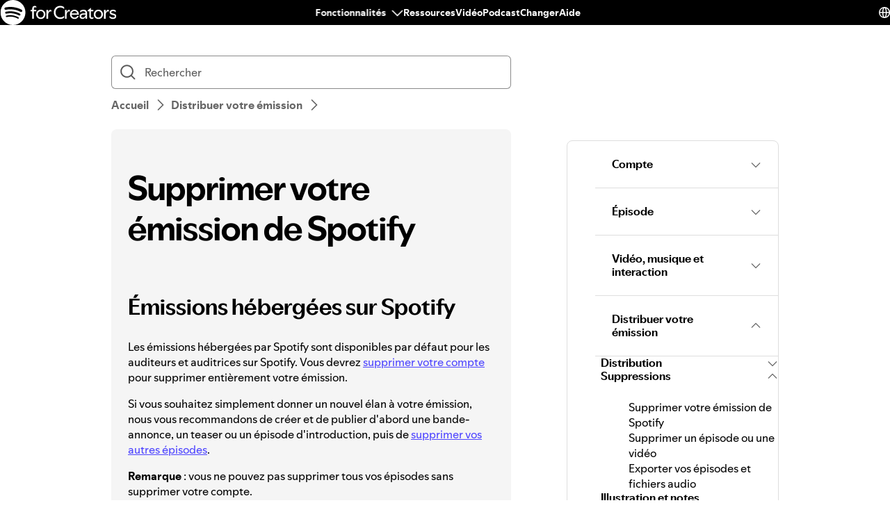

--- FILE ---
content_type: text/html; charset=utf-8
request_url: https://support.spotify.com/ch-fr/creators/article/removing-your-show-from-spotify/
body_size: 32384
content:
<!DOCTYPE html><html lang="fr-FR" dir="ltr"><head><meta charSet="utf-8" data-next-head=""/><meta name="viewport" content="width=device-width" data-next-head=""/><title data-next-head="">Supprimer votre émission de Spotify - Spotify</title><link rel="icon" href="//www.scdn.co/i/_global/favicon.png" data-next-head=""/><link rel="canonical" href="https://support.spotify.com/ch-fr/creators/article/removing-your-show-from-spotify/" data-next-head=""/><link rel="alternate" hrefLang="en-al" href="https://support.spotify.com/creators/al/article/removing-your-show-from-spotify/"/><link rel="alternate" hrefLang="en-dz" href="https://support.spotify.com/creators/dz-ar/article/removing-your-show-from-spotify/"/><link rel="alternate" hrefLang="fr-dz" href="https://support.spotify.com/creators/dz-fr/article/removing-your-show-from-spotify/"/><link rel="alternate" hrefLang="es-ad" href="https://support.spotify.com/creators/ad/article/removing-your-show-from-spotify/"/><link rel="alternate" hrefLang="en-ao" href="https://support.spotify.com/creators/ao-pt/article/removing-your-show-from-spotify/"/><link rel="alternate" hrefLang="en-ag" href="https://support.spotify.com/creators/ag/article/removing-your-show-from-spotify/"/><link rel="alternate" hrefLang="es-ar" href="https://support.spotify.com/creators/ar/article/removing-your-show-from-spotify/"/><link rel="alternate" hrefLang="en-am" href="https://support.spotify.com/creators/am/article/removing-your-show-from-spotify/"/><link rel="alternate" hrefLang="en-au" href="https://support.spotify.com/creators/au/article/removing-your-show-from-spotify/"/><link rel="alternate" hrefLang="de-at" href="https://support.spotify.com/creators/at/article/removing-your-show-from-spotify/"/><link rel="alternate" hrefLang="en-az" href="https://support.spotify.com/creators/az-en/article/removing-your-show-from-spotify/"/><link rel="alternate" hrefLang="en-bh" href="https://support.spotify.com/creators/bh-en/article/removing-your-show-from-spotify/"/><link rel="alternate" hrefLang="en-bd" href="https://support.spotify.com/creators/bd-en/article/removing-your-show-from-spotify/"/><link rel="alternate" hrefLang="en-bb" href="https://support.spotify.com/creators/bb/article/removing-your-show-from-spotify/"/><link rel="alternate" hrefLang="en-by" href="https://support.spotify.com/creators/by-ru/article/removing-your-show-from-spotify/"/><link rel="alternate" hrefLang="fr-be" href="https://support.spotify.com/creators/be-fr/article/removing-your-show-from-spotify/"/><link rel="alternate" hrefLang="nl-be" href="https://support.spotify.com/creators/be-nl/article/removing-your-show-from-spotify/"/><link rel="alternate" hrefLang="en-bz" href="https://support.spotify.com/creators/bz-en/article/removing-your-show-from-spotify/"/><link rel="alternate" hrefLang="es-bz" href="https://support.spotify.com/creators/bz-es/article/removing-your-show-from-spotify/"/><link rel="alternate" hrefLang="en-bj" href="https://support.spotify.com/creators/bj-en/article/removing-your-show-from-spotify/"/><link rel="alternate" hrefLang="fr-bj" href="https://support.spotify.com/creators/bj-fr/article/removing-your-show-from-spotify/"/><link rel="alternate" hrefLang="en-bt" href="https://support.spotify.com/creators/bt/article/removing-your-show-from-spotify/"/><link rel="alternate" hrefLang="es-bo" href="https://support.spotify.com/creators/bo/article/removing-your-show-from-spotify/"/><link rel="alternate" hrefLang="en-ba" href="https://support.spotify.com/creators/ba/article/removing-your-show-from-spotify/"/><link rel="alternate" hrefLang="en-bw" href="https://support.spotify.com/creators/bw/article/removing-your-show-from-spotify/"/><link rel="alternate" hrefLang="en-br" href="https://support.spotify.com/creators/br-en/article/removing-your-show-from-spotify/"/><link rel="alternate" hrefLang="pt-br" href="https://support.spotify.com/creators/br-pt/article/removing-your-show-from-spotify/"/><link rel="alternate" hrefLang="en-bn" href="https://support.spotify.com/creators/bn-ms/article/removing-your-show-from-spotify/"/><link rel="alternate" hrefLang="en-bg" href="https://support.spotify.com/creators/bg-en/article/removing-your-show-from-spotify/"/><link rel="alternate" hrefLang="en-bf" href="https://support.spotify.com/creators/bf-en/article/removing-your-show-from-spotify/"/><link rel="alternate" hrefLang="fr-bf" href="https://support.spotify.com/creators/bf-fr/article/removing-your-show-from-spotify/"/><link rel="alternate" hrefLang="en-bi" href="https://support.spotify.com/creators/bi-en/article/removing-your-show-from-spotify/"/><link rel="alternate" hrefLang="fr-bi" href="https://support.spotify.com/creators/bi-fr/article/removing-your-show-from-spotify/"/><link rel="alternate" hrefLang="en-cv" href="https://support.spotify.com/creators/cv-pt/article/removing-your-show-from-spotify/"/><link rel="alternate" hrefLang="en-kh" href="https://support.spotify.com/creators/kh/article/removing-your-show-from-spotify/"/><link rel="alternate" hrefLang="en-cm" href="https://support.spotify.com/creators/cm-en/article/removing-your-show-from-spotify/"/><link rel="alternate" hrefLang="fr-cm" href="https://support.spotify.com/creators/cm-fr/article/removing-your-show-from-spotify/"/><link rel="alternate" hrefLang="en-ca" href="https://support.spotify.com/creators/ca-en/article/removing-your-show-from-spotify/"/><link rel="alternate" hrefLang="fr-ca" href="https://support.spotify.com/creators/ca-fr/article/removing-your-show-from-spotify/"/><link rel="alternate" hrefLang="en-td" href="https://support.spotify.com/creators/td-en/article/removing-your-show-from-spotify/"/><link rel="alternate" hrefLang="fr-td" href="https://support.spotify.com/creators/td-fr/article/removing-your-show-from-spotify/"/><link rel="alternate" hrefLang="es-cl" href="https://support.spotify.com/creators/cl/article/removing-your-show-from-spotify/"/><link rel="alternate" hrefLang="en-co" href="https://support.spotify.com/creators/co-en/article/removing-your-show-from-spotify/"/><link rel="alternate" hrefLang="es-co" href="https://support.spotify.com/creators/co-es/article/removing-your-show-from-spotify/"/><link rel="alternate" hrefLang="en-km" href="https://support.spotify.com/creators/km-en/article/removing-your-show-from-spotify/"/><link rel="alternate" hrefLang="fr-km" href="https://support.spotify.com/creators/km-fr/article/removing-your-show-from-spotify/"/><link rel="alternate" hrefLang="es-cr" href="https://support.spotify.com/creators/cr/article/removing-your-show-from-spotify/"/><link rel="alternate" hrefLang="en-ci" href="https://support.spotify.com/creators/ci-en/article/removing-your-show-from-spotify/"/><link rel="alternate" hrefLang="fr-ci" href="https://support.spotify.com/creators/ci-fr/article/removing-your-show-from-spotify/"/><link rel="alternate" hrefLang="en-hr" href="https://support.spotify.com/creators/hr-hr/article/removing-your-show-from-spotify/"/><link rel="alternate" hrefLang="en-cw" href="https://support.spotify.com/creators/cw-en/article/removing-your-show-from-spotify/"/><link rel="alternate" hrefLang="nl-cw" href="https://support.spotify.com/creators/cw-nl/article/removing-your-show-from-spotify/"/><link rel="alternate" hrefLang="en-cy" href="https://support.spotify.com/creators/cy/article/removing-your-show-from-spotify/"/><link rel="alternate" hrefLang="en-cz" href="https://support.spotify.com/creators/cz/article/removing-your-show-from-spotify/"/><link rel="alternate" hrefLang="fr-cd" href="https://support.spotify.com/creators/cd-fr/article/removing-your-show-from-spotify/"/><link rel="alternate" hrefLang="en-cd" href="https://support.spotify.com/creators/cd-sw/article/removing-your-show-from-spotify/"/><link rel="alternate" hrefLang="en-dk" href="https://support.spotify.com/creators/dk-en/article/removing-your-show-from-spotify/"/><link rel="alternate" hrefLang="en-dj" href="https://support.spotify.com/creators/dj-en/article/removing-your-show-from-spotify/"/><link rel="alternate" hrefLang="fr-dj" href="https://support.spotify.com/creators/dj-fr/article/removing-your-show-from-spotify/"/><link rel="alternate" hrefLang="en-dm" href="https://support.spotify.com/creators/dm/article/removing-your-show-from-spotify/"/><link rel="alternate" hrefLang="es-do" href="https://support.spotify.com/creators/do/article/removing-your-show-from-spotify/"/><link rel="alternate" hrefLang="es-ec" href="https://support.spotify.com/creators/ec/article/removing-your-show-from-spotify/"/><link rel="alternate" hrefLang="en-eg" href="https://support.spotify.com/creators/eg-en/article/removing-your-show-from-spotify/"/><link rel="alternate" hrefLang="es-sv" href="https://support.spotify.com/creators/sv/article/removing-your-show-from-spotify/"/><link rel="alternate" hrefLang="en-gq" href="https://support.spotify.com/creators/gq-en/article/removing-your-show-from-spotify/"/><link rel="alternate" hrefLang="es-gq" href="https://support.spotify.com/creators/gq-es/article/removing-your-show-from-spotify/"/><link rel="alternate" hrefLang="en-ee" href="https://support.spotify.com/creators/ee-et/article/removing-your-show-from-spotify/"/><link rel="alternate" hrefLang="en-sz" href="https://support.spotify.com/creators/sz/article/removing-your-show-from-spotify/"/><link rel="alternate" hrefLang="en-et" href="https://support.spotify.com/creators/et-en/article/removing-your-show-from-spotify/"/><link rel="alternate" hrefLang="en-fj" href="https://support.spotify.com/creators/fj/article/removing-your-show-from-spotify/"/><link rel="alternate" hrefLang="en-fi" href="https://support.spotify.com/creators/fi/article/removing-your-show-from-spotify/"/><link rel="alternate" hrefLang="fr-fr" href="https://support.spotify.com/creators/fr/article/removing-your-show-from-spotify/"/><link rel="alternate" hrefLang="en-ga" href="https://support.spotify.com/creators/ga-en/article/removing-your-show-from-spotify/"/><link rel="alternate" hrefLang="fr-ga" href="https://support.spotify.com/creators/ga-fr/article/removing-your-show-from-spotify/"/><link rel="alternate" hrefLang="en-ge" href="https://support.spotify.com/creators/ge/article/removing-your-show-from-spotify/"/><link rel="alternate" hrefLang="en-de" href="https://support.spotify.com/creators/de-en/article/removing-your-show-from-spotify/"/><link rel="alternate" hrefLang="de-de" href="https://support.spotify.com/creators/de/article/removing-your-show-from-spotify/"/><link rel="alternate" hrefLang="en-gh" href="https://support.spotify.com/creators/gh/article/removing-your-show-from-spotify/"/><link rel="alternate" hrefLang="en-gr" href="https://support.spotify.com/creators/gr/article/removing-your-show-from-spotify/"/><link rel="alternate" hrefLang="en-gd" href="https://support.spotify.com/creators/gd/article/removing-your-show-from-spotify/"/><link rel="alternate" hrefLang="es-gt" href="https://support.spotify.com/creators/gt/article/removing-your-show-from-spotify/"/><link rel="alternate" hrefLang="en-gn" href="https://support.spotify.com/creators/gn-en/article/removing-your-show-from-spotify/"/><link rel="alternate" hrefLang="fr-gn" href="https://support.spotify.com/creators/gn-fr/article/removing-your-show-from-spotify/"/><link rel="alternate" hrefLang="en-gw" href="https://support.spotify.com/creators/gw-pt/article/removing-your-show-from-spotify/"/><link rel="alternate" hrefLang="en-gy" href="https://support.spotify.com/creators/gy/article/removing-your-show-from-spotify/"/><link rel="alternate" hrefLang="en-ht" href="https://support.spotify.com/creators/ht-en/article/removing-your-show-from-spotify/"/><link rel="alternate" hrefLang="fr-ht" href="https://support.spotify.com/creators/ht-fr/article/removing-your-show-from-spotify/"/><link rel="alternate" hrefLang="es-hn" href="https://support.spotify.com/creators/hn/article/removing-your-show-from-spotify/"/><link rel="alternate" hrefLang="en-hk" href="https://support.spotify.com/creators/hk-zh/article/removing-your-show-from-spotify/"/><link rel="alternate" hrefLang="en-hu" href="https://support.spotify.com/creators/hu/article/removing-your-show-from-spotify/"/><link rel="alternate" hrefLang="en-is" href="https://support.spotify.com/creators/is-is/article/removing-your-show-from-spotify/"/><link rel="alternate" hrefLang="en-in" href="https://support.spotify.com/creators/in-hi/article/removing-your-show-from-spotify/"/><link rel="alternate" hrefLang="en-id" href="https://support.spotify.com/creators/id-en/article/removing-your-show-from-spotify/"/><link rel="alternate" hrefLang="id-id" href="https://support.spotify.com/creators/id-id/article/removing-your-show-from-spotify/"/><link rel="alternate" hrefLang="en-iq" href="https://support.spotify.com/creators/iq-en/article/removing-your-show-from-spotify/"/><link rel="alternate" hrefLang="en-ie" href="https://support.spotify.com/creators/ie/article/removing-your-show-from-spotify/"/><link rel="alternate" hrefLang="en-il" href="https://support.spotify.com/creators/il-he/article/removing-your-show-from-spotify/"/><link rel="alternate" hrefLang="it-it" href="https://support.spotify.com/creators/it/article/removing-your-show-from-spotify/"/><link rel="alternate" hrefLang="en-jm" href="https://support.spotify.com/creators/jm/article/removing-your-show-from-spotify/"/><link rel="alternate" hrefLang="ja-jp" href="https://support.spotify.com/creators/jp/article/removing-your-show-from-spotify/"/><link rel="alternate" hrefLang="en-jo" href="https://support.spotify.com/creators/jo-en/article/removing-your-show-from-spotify/"/><link rel="alternate" hrefLang="en-kz" href="https://support.spotify.com/creators/kz-ru/article/removing-your-show-from-spotify/"/><link rel="alternate" hrefLang="en-ke" href="https://support.spotify.com/creators/ke-sw/article/removing-your-show-from-spotify/"/><link rel="alternate" hrefLang="en-ki" href="https://support.spotify.com/creators/ki/article/removing-your-show-from-spotify/"/><link rel="alternate" hrefLang="en-xk" href="https://support.spotify.com/creators/xk-sr/article/removing-your-show-from-spotify/"/><link rel="alternate" hrefLang="en-kw" href="https://support.spotify.com/creators/kw-en/article/removing-your-show-from-spotify/"/><link rel="alternate" hrefLang="en-kg" href="https://support.spotify.com/creators/kg-ru/article/removing-your-show-from-spotify/"/><link rel="alternate" hrefLang="en-la" href="https://support.spotify.com/creators/la/article/removing-your-show-from-spotify/"/><link rel="alternate" hrefLang="en-lv" href="https://support.spotify.com/creators/lv-lv/article/removing-your-show-from-spotify/"/><link rel="alternate" hrefLang="en-lb" href="https://support.spotify.com/creators/lb-en/article/removing-your-show-from-spotify/"/><link rel="alternate" hrefLang="en-ls" href="https://support.spotify.com/creators/ls/article/removing-your-show-from-spotify/"/><link rel="alternate" hrefLang="en-lr" href="https://support.spotify.com/creators/lr/article/removing-your-show-from-spotify/"/><link rel="alternate" hrefLang="en-ly" href="https://support.spotify.com/creators/ly-en/article/removing-your-show-from-spotify/"/><link rel="alternate" hrefLang="de-li" href="https://support.spotify.com/creators/li/article/removing-your-show-from-spotify/"/><link rel="alternate" hrefLang="en-lt" href="https://support.spotify.com/creators/lt-lt/article/removing-your-show-from-spotify/"/><link rel="alternate" hrefLang="de-lu" href="https://support.spotify.com/creators/lu-de/article/removing-your-show-from-spotify/"/><link rel="alternate" hrefLang="fr-lu" href="https://support.spotify.com/creators/lu-fr/article/removing-your-show-from-spotify/"/><link rel="alternate" hrefLang="en-mo" href="https://support.spotify.com/creators/mo-zh/article/removing-your-show-from-spotify/"/><link rel="alternate" hrefLang="en-mg" href="https://support.spotify.com/creators/mg-en/article/removing-your-show-from-spotify/"/><link rel="alternate" hrefLang="fr-mg" href="https://support.spotify.com/creators/mg-fr/article/removing-your-show-from-spotify/"/><link rel="alternate" hrefLang="en-mw" href="https://support.spotify.com/creators/mw/article/removing-your-show-from-spotify/"/><link rel="alternate" hrefLang="en-my" href="https://support.spotify.com/creators/my-ms/article/removing-your-show-from-spotify/"/><link rel="alternate" hrefLang="en-mv" href="https://support.spotify.com/creators/mv-en/article/removing-your-show-from-spotify/"/><link rel="alternate" hrefLang="en-ml" href="https://support.spotify.com/creators/ml-en/article/removing-your-show-from-spotify/"/><link rel="alternate" hrefLang="fr-ml" href="https://support.spotify.com/creators/ml-fr/article/removing-your-show-from-spotify/"/><link rel="alternate" hrefLang="en-mt" href="https://support.spotify.com/creators/mt/article/removing-your-show-from-spotify/"/><link rel="alternate" hrefLang="en-mh" href="https://support.spotify.com/creators/mh/article/removing-your-show-from-spotify/"/><link rel="alternate" hrefLang="en-mr" href="https://support.spotify.com/creators/mr-en/article/removing-your-show-from-spotify/"/><link rel="alternate" hrefLang="en-mu" href="https://support.spotify.com/creators/mu/article/removing-your-show-from-spotify/"/><link rel="alternate" hrefLang="en-mx" href="https://support.spotify.com/creators/mx-en/article/removing-your-show-from-spotify/"/><link rel="alternate" hrefLang="es-mx" href="https://support.spotify.com/creators/mx/article/removing-your-show-from-spotify/"/><link rel="alternate" hrefLang="en-fm" href="https://support.spotify.com/creators/fm/article/removing-your-show-from-spotify/"/><link rel="alternate" hrefLang="en-md" href="https://support.spotify.com/creators/md-ru/article/removing-your-show-from-spotify/"/><link rel="alternate" hrefLang="fr-mc" href="https://support.spotify.com/creators/mc/article/removing-your-show-from-spotify/"/><link rel="alternate" hrefLang="en-mn" href="https://support.spotify.com/creators/mn/article/removing-your-show-from-spotify/"/><link rel="alternate" hrefLang="en-me" href="https://support.spotify.com/creators/me-sr/article/removing-your-show-from-spotify/"/><link rel="alternate" hrefLang="en-ma" href="https://support.spotify.com/creators/ma-ar/article/removing-your-show-from-spotify/"/><link rel="alternate" hrefLang="fr-ma" href="https://support.spotify.com/creators/ma-fr/article/removing-your-show-from-spotify/"/><link rel="alternate" hrefLang="en-mz" href="https://support.spotify.com/creators/mz-pt/article/removing-your-show-from-spotify/"/><link rel="alternate" hrefLang="en-na" href="https://support.spotify.com/creators/na-en/article/removing-your-show-from-spotify/"/><link rel="alternate" hrefLang="en-nr" href="https://support.spotify.com/creators/nr/article/removing-your-show-from-spotify/"/><link rel="alternate" hrefLang="en-np" href="https://support.spotify.com/creators/np-ne/article/removing-your-show-from-spotify/"/><link rel="alternate" hrefLang="en-nl" href="https://support.spotify.com/creators/nl-en/article/removing-your-show-from-spotify/"/><link rel="alternate" hrefLang="nl-nl" href="https://support.spotify.com/creators/nl/article/removing-your-show-from-spotify/"/><link rel="alternate" hrefLang="en-nz" href="https://support.spotify.com/creators/nz/article/removing-your-show-from-spotify/"/><link rel="alternate" hrefLang="es-ni" href="https://support.spotify.com/creators/ni/article/removing-your-show-from-spotify/"/><link rel="alternate" hrefLang="en-ne" href="https://support.spotify.com/creators/ne-en/article/removing-your-show-from-spotify/"/><link rel="alternate" hrefLang="fr-ne" href="https://support.spotify.com/creators/ne-fr/article/removing-your-show-from-spotify/"/><link rel="alternate" hrefLang="en-ng" href="https://support.spotify.com/creators/ng/article/removing-your-show-from-spotify/"/><link rel="alternate" hrefLang="en-mk" href="https://support.spotify.com/creators/mk/article/removing-your-show-from-spotify/"/><link rel="alternate" hrefLang="en-no" href="https://support.spotify.com/creators/no-nb/article/removing-your-show-from-spotify/"/><link rel="alternate" hrefLang="en-om" href="https://support.spotify.com/creators/om-en/article/removing-your-show-from-spotify/"/><link rel="alternate" hrefLang="en-pk" href="https://support.spotify.com/creators/pk-ur/article/removing-your-show-from-spotify/"/><link rel="alternate" hrefLang="en-pw" href="https://support.spotify.com/creators/pw/article/removing-your-show-from-spotify/"/><link rel="alternate" hrefLang="en-ps" href="https://support.spotify.com/creators/ps-en/article/removing-your-show-from-spotify/"/><link rel="alternate" hrefLang="es-pa" href="https://support.spotify.com/creators/pa/article/removing-your-show-from-spotify/"/><link rel="alternate" hrefLang="en-pg" href="https://support.spotify.com/creators/pg/article/removing-your-show-from-spotify/"/><link rel="alternate" hrefLang="es-py" href="https://support.spotify.com/creators/py/article/removing-your-show-from-spotify/"/><link rel="alternate" hrefLang="es-pe" href="https://support.spotify.com/creators/pe/article/removing-your-show-from-spotify/"/><link rel="alternate" hrefLang="en-ph" href="https://support.spotify.com/creators/ph-tl/article/removing-your-show-from-spotify/"/><link rel="alternate" hrefLang="pl-pl" href="https://support.spotify.com/creators/pl/article/removing-your-show-from-spotify/"/><link rel="alternate" hrefLang="en-pt" href="https://support.spotify.com/creators/pt-pt/article/removing-your-show-from-spotify/"/><link rel="alternate" hrefLang="en-qa" href="https://support.spotify.com/creators/qa-en/article/removing-your-show-from-spotify/"/><link rel="alternate" hrefLang="en-cg" href="https://support.spotify.com/creators/cg-en/article/removing-your-show-from-spotify/"/><link rel="alternate" hrefLang="fr-cg" href="https://support.spotify.com/creators/cg-fr/article/removing-your-show-from-spotify/"/><link rel="alternate" hrefLang="en-ro" href="https://support.spotify.com/creators/ro-ro/article/removing-your-show-from-spotify/"/><link rel="alternate" hrefLang="en-rw" href="https://support.spotify.com/creators/rw/article/removing-your-show-from-spotify/"/><link rel="alternate" hrefLang="en-ws" href="https://support.spotify.com/creators/ws/article/removing-your-show-from-spotify/"/><link rel="alternate" hrefLang="en-sm" href="https://support.spotify.com/creators/sm-en/article/removing-your-show-from-spotify/"/><link rel="alternate" hrefLang="it-sm" href="https://support.spotify.com/creators/sm-it/article/removing-your-show-from-spotify/"/><link rel="alternate" hrefLang="en-st" href="https://support.spotify.com/creators/st-pt/article/removing-your-show-from-spotify/"/><link rel="alternate" hrefLang="en-sa" href="https://support.spotify.com/creators/sa-en/article/removing-your-show-from-spotify/"/><link rel="alternate" hrefLang="en-sn" href="https://support.spotify.com/creators/sn-en/article/removing-your-show-from-spotify/"/><link rel="alternate" hrefLang="fr-sn" href="https://support.spotify.com/creators/sn-fr/article/removing-your-show-from-spotify/"/><link rel="alternate" hrefLang="en-rs" href="https://support.spotify.com/creators/rs-sr/article/removing-your-show-from-spotify/"/><link rel="alternate" hrefLang="en-sc" href="https://support.spotify.com/creators/sc-en/article/removing-your-show-from-spotify/"/><link rel="alternate" hrefLang="fr-sc" href="https://support.spotify.com/creators/sc-fr/article/removing-your-show-from-spotify/"/><link rel="alternate" hrefLang="en-sl" href="https://support.spotify.com/creators/sl/article/removing-your-show-from-spotify/"/><link rel="alternate" hrefLang="en-sg" href="https://support.spotify.com/creators/sg-zh/article/removing-your-show-from-spotify/"/><link rel="alternate" hrefLang="en-sk" href="https://support.spotify.com/creators/sk-sk/article/removing-your-show-from-spotify/"/><link rel="alternate" hrefLang="en-si" href="https://support.spotify.com/creators/si-sl/article/removing-your-show-from-spotify/"/><link rel="alternate" hrefLang="en-sb" href="https://support.spotify.com/creators/sb/article/removing-your-show-from-spotify/"/><link rel="alternate" hrefLang="en-za" href="https://support.spotify.com/creators/za-zu/article/removing-your-show-from-spotify/"/><link rel="alternate" hrefLang="en-kr" href="https://support.spotify.com/creators/kr-en/article/removing-your-show-from-spotify/"/><link rel="alternate" hrefLang="ko-kr" href="https://support.spotify.com/creators/kr-ko/article/removing-your-show-from-spotify/"/><link rel="alternate" hrefLang="es-es" href="https://support.spotify.com/creators/es/article/removing-your-show-from-spotify/"/><link rel="alternate" hrefLang="en-lk" href="https://support.spotify.com/creators/lk-ta/article/removing-your-show-from-spotify/"/><link rel="alternate" hrefLang="en-kn" href="https://support.spotify.com/creators/kn/article/removing-your-show-from-spotify/"/><link rel="alternate" hrefLang="en-lc" href="https://support.spotify.com/creators/lc/article/removing-your-show-from-spotify/"/><link rel="alternate" hrefLang="en-vc" href="https://support.spotify.com/creators/vc/article/removing-your-show-from-spotify/"/><link rel="alternate" hrefLang="en-sr" href="https://support.spotify.com/creators/sr-en/article/removing-your-show-from-spotify/"/><link rel="alternate" hrefLang="nl-sr" href="https://support.spotify.com/creators/sr-nl/article/removing-your-show-from-spotify/"/><link rel="alternate" hrefLang="en-se" href="https://support.spotify.com/creators/se/article/removing-your-show-from-spotify/"/><link rel="alternate" hrefLang="de-ch" href="https://support.spotify.com/creators/ch-de/article/removing-your-show-from-spotify/"/><link rel="alternate" hrefLang="fr-ch" href="https://support.spotify.com/creators/ch-fr/article/removing-your-show-from-spotify/"/><link rel="alternate" hrefLang="en-tw" href="https://support.spotify.com/creators/tw/article/removing-your-show-from-spotify/"/><link rel="alternate" hrefLang="en-tj" href="https://support.spotify.com/creators/tj-ru/article/removing-your-show-from-spotify/"/><link rel="alternate" hrefLang="en-tz" href="https://support.spotify.com/creators/tz-sw/article/removing-your-show-from-spotify/"/><link rel="alternate" hrefLang="en-th" href="https://support.spotify.com/creators/th-th/article/removing-your-show-from-spotify/"/><link rel="alternate" hrefLang="en-bs" href="https://support.spotify.com/creators/bs/article/removing-your-show-from-spotify/"/><link rel="alternate" hrefLang="en-gm" href="https://support.spotify.com/creators/gm/article/removing-your-show-from-spotify/"/><link rel="alternate" hrefLang="en-tl" href="https://support.spotify.com/creators/tl-pt/article/removing-your-show-from-spotify/"/><link rel="alternate" hrefLang="en-tg" href="https://support.spotify.com/creators/tg-en/article/removing-your-show-from-spotify/"/><link rel="alternate" hrefLang="fr-tg" href="https://support.spotify.com/creators/tg-fr/article/removing-your-show-from-spotify/"/><link rel="alternate" hrefLang="en-to" href="https://support.spotify.com/creators/to/article/removing-your-show-from-spotify/"/><link rel="alternate" hrefLang="en-tt" href="https://support.spotify.com/creators/tt/article/removing-your-show-from-spotify/"/><link rel="alternate" hrefLang="en-tn" href="https://support.spotify.com/creators/tn-ar/article/removing-your-show-from-spotify/"/><link rel="alternate" hrefLang="fr-tn" href="https://support.spotify.com/creators/tn-fr/article/removing-your-show-from-spotify/"/><link rel="alternate" hrefLang="en-tr" href="https://support.spotify.com/creators/tr-en/article/removing-your-show-from-spotify/"/><link rel="alternate" hrefLang="tr-tr" href="https://support.spotify.com/creators/tr-tr/article/removing-your-show-from-spotify/"/><link rel="alternate" hrefLang="en-tv" href="https://support.spotify.com/creators/tv/article/removing-your-show-from-spotify/"/><link rel="alternate" hrefLang="en-ug" href="https://support.spotify.com/creators/ug-sw/article/removing-your-show-from-spotify/"/><link rel="alternate" hrefLang="en-ua" href="https://support.spotify.com/creators/ua-uk/article/removing-your-show-from-spotify/"/><link rel="alternate" hrefLang="en-ae" href="https://support.spotify.com/creators/ae-en/article/removing-your-show-from-spotify/"/><link rel="alternate" hrefLang="en-gb" href="https://support.spotify.com/creators/uk/article/removing-your-show-from-spotify/"/><link rel="alternate" hrefLang="es-us" href="https://support.spotify.com/creators/us-es/article/removing-your-show-from-spotify/"/><link rel="alternate" hrefLang="en-us" href="https://support.spotify.com/creators/us/article/removing-your-show-from-spotify/"/><link rel="alternate" hrefLang="es-uy" href="https://support.spotify.com/creators/uy/article/removing-your-show-from-spotify/"/><link rel="alternate" hrefLang="en-uz" href="https://support.spotify.com/creators/uz/article/removing-your-show-from-spotify/"/><link rel="alternate" hrefLang="en-vu" href="https://support.spotify.com/creators/vu-en/article/removing-your-show-from-spotify/"/><link rel="alternate" hrefLang="fr-vu" href="https://support.spotify.com/creators/vu-fr/article/removing-your-show-from-spotify/"/><link rel="alternate" hrefLang="en-ve" href="https://support.spotify.com/creators/ve-en/article/removing-your-show-from-spotify/"/><link rel="alternate" hrefLang="es-ve" href="https://support.spotify.com/creators/ve-es/article/removing-your-show-from-spotify/"/><link rel="alternate" hrefLang="en-vn" href="https://support.spotify.com/creators/vn-en/article/removing-your-show-from-spotify/"/><link rel="alternate" hrefLang="vi-vn" href="https://support.spotify.com/creators/vn-vi/article/removing-your-show-from-spotify/"/><link rel="alternate" hrefLang="en-zm" href="https://support.spotify.com/creators/zm/article/removing-your-show-from-spotify/"/><link rel="alternate" hrefLang="en-zw" href="https://support.spotify.com/creators/zw/article/removing-your-show-from-spotify/"/><meta property="og:title" content="Supprimer votre émission de Spotify - Spotify" data-next-head=""/><meta property="og:url" content="https://support.spotify.com/ch-fr/creators/article/removing-your-show-from-spotify/" data-next-head=""/><meta property="og:locale" content="fr_FR" data-next-head=""/><meta property="og:site_name" content="Spotify" data-next-head=""/><meta property="og:type" content="website" data-next-head=""/><meta property="og:image" content="//www.scdn.co/i/_global/open-graph-default.png" data-next-head=""/><meta name="twitter:title" content="Supprimer votre émission de Spotify - Spotify" data-next-head=""/><meta name="twitter:card" content="summary" data-next-head=""/><meta name="twitter:site" content="@SpotifyCares" data-next-head=""/><meta name="twitter:creator" content="@SpotifyCares" data-next-head=""/><meta name="twitter:image" content="//www.scdn.co/i/_global/open-graph-default.png" data-next-head=""/><meta name="twitter:url" content="https://support.spotify.com/ch-fr/creators/article/removing-your-show-from-spotify/" data-next-head=""/><link rel="apple-touch-icon-precomposed" sizes="144x144" href="//www.scdn.co/i/_global/touch-icon-144.png" data-next-head=""/><link rel="apple-touch-icon-precomposed" sizes="114x114" href="//www.scdn.co/i/_global/touch-icon-114.png" data-next-head=""/><link rel="apple-touch-icon-precomposed" sizes="72x72" href="//www.scdn.co/i/_global/touch-icon-72.png" data-next-head=""/><link rel="apple-touch-icon-precomposed" href="//www.scdn.co/i/_global/touch-icon-57.png" data-next-head=""/><meta name="color-scheme" content="light"/><link rel="preload" href="https://support.scdn.co/web/_next/static/css/31febee70635c9d1.css" as="style"/><link rel="stylesheet" href="https://support.scdn.co/web/_next/static/css/31febee70635c9d1.css" data-n-g=""/><link rel="preload" href="https://support.scdn.co/web/_next/static/css/9933c91b5dfa7a7c.css" as="style"/><link rel="stylesheet" href="https://support.scdn.co/web/_next/static/css/9933c91b5dfa7a7c.css" data-n-p=""/><noscript data-n-css=""></noscript><script defer="" nomodule="" src="https://support.scdn.co/web/_next/static/chunks/polyfills-42372ed130431b0a.js"></script><script src="https://support.scdn.co/web/_next/static/chunks/webpack-1af8da1a9d3477f8.js" defer=""></script><script src="https://support.scdn.co/web/_next/static/chunks/framework-b70f94d2f893ba69.js" defer=""></script><script src="https://support.scdn.co/web/_next/static/chunks/main-9347d16b40ce2022.js" defer=""></script><script src="https://support.scdn.co/web/_next/static/chunks/pages/_app-a93fc228c35a8810.js" defer=""></script><script src="https://support.scdn.co/web/_next/static/chunks/235-2923c98536d4ecab.js" defer=""></script><script src="https://support.scdn.co/web/_next/static/chunks/1270-66f540f54303dd4c.js" defer=""></script><script src="https://support.scdn.co/web/_next/static/chunks/3872-a2c3617ede5bcd34.js" defer=""></script><script src="https://support.scdn.co/web/_next/static/chunks/5922-d46c5dd166af8f36.js" defer=""></script><script src="https://support.scdn.co/web/_next/static/chunks/1805-2cf9d0a78818495c.js" defer=""></script><script src="https://support.scdn.co/web/_next/static/chunks/9065-9bd4be55460ff6a5.js" defer=""></script><script src="https://support.scdn.co/web/_next/static/chunks/8166-24e602fcb279d4e3.js" defer=""></script><script src="https://support.scdn.co/web/_next/static/chunks/1036-ee379936b85b2e2d.js" defer=""></script><script src="https://support.scdn.co/web/_next/static/chunks/7883-41982acf062922aa.js" defer=""></script><script src="https://support.scdn.co/web/_next/static/chunks/6016-9258f1ced13a98bd.js" defer=""></script><script src="https://support.scdn.co/web/_next/static/chunks/1850-4fb1df02a82ea0c5.js" defer=""></script><script src="https://support.scdn.co/web/_next/static/chunks/pages/%5Bmarket%5D/%5Bvertical%5D/article/%5Barticleslug%5D-c155fd7493423ac0.js" defer=""></script><script src="https://support.scdn.co/web/_next/static/1S-GbaRWoNSpFFbQKOoKJ/_buildManifest.js" defer=""></script><script src="https://support.scdn.co/web/_next/static/1S-GbaRWoNSpFFbQKOoKJ/_ssgManifest.js" defer=""></script><style data-styled="" data-styled-version="6.1.19">.flmuAX{box-sizing:border-box;-webkit-tap-highlight-color:transparent;padding-inline:0;margin-block:0;overflow-wrap:break-word;list-style-type:none;}/*!sc*/
data-styled.g2[id="TypeList__TypeListElement-sc-1jhixr6-0"]{content:"flmuAX,"}/*!sc*/
.bScwmC{color:var(--text-base, #000000);background-color:var(--background-base, #ffffff);padding-block-end:var(--encore-spacing-base, 16px);}/*!sc*/
data-styled.g3[id="Panel__AccordionPanel-sc-jkxemo-0"]{content:"bScwmC,"}/*!sc*/
.fZNuSM{box-sizing:border-box;-webkit-tap-highlight-color:transparent;padding-block:var(--encore-spacing-tighter-2, 8px) var(--encore-spacing-looser-3, 48px);padding-inline:var(--encore-spacing-looser-2, 32px);color:var(--text-base, #000000);overflow-wrap:break-word;}/*!sc*/
data-styled.g4[id="Content-sc-uu9ltg-0"]{content:"fZNuSM,"}/*!sc*/
.haLNob{box-sizing:border-box;-webkit-tap-highlight-color:transparent;list-style-type:none;border-block-start:1px solid var(--decorative-subdued, #dedede);border-inline-end:1px solid var(--decorative-subdued, #dedede);border-inline-start:1px solid var(--decorative-subdued, #dedede);}/*!sc*/
.haLNob:last-child{border-block-end:1px solid var(--decorative-subdued, #dedede);}/*!sc*/
data-styled.g5[id="Item-sc-jzntl3-0"]{content:"haLNob,"}/*!sc*/
.cesNwf{margin:0;}/*!sc*/
data-styled.g6[id="HeadingElement__StyledHeadingTag-sc-1fqxeih-0"]{content:"cesNwf,"}/*!sc*/
.lfjuPl{fill:currentcolor;width:var(--encore-graphic-size-decorative-smaller, 16px);height:var(--encore-graphic-size-decorative-smaller, 16px);}/*!sc*/
.lfjuPl *{vector-effect:non-scaling-stroke;}/*!sc*/
.cOvkgN{fill:currentcolor;width:var(--encore-graphic-size-decorative-base, 24px);height:var(--encore-graphic-size-decorative-base, 24px);}/*!sc*/
.cOvkgN *{vector-effect:non-scaling-stroke;}/*!sc*/
.bXGRpR{fill:currentcolor;width:var(--encore-graphic-size-decorative-smaller, 16px);height:var(--encore-graphic-size-decorative-smaller, 16px);}/*!sc*/
.bXGRpR *{vector-effect:non-scaling-stroke;}/*!sc*/
[dir='rtl'] .bXGRpR.bXGRpR{transform:scaleX(-1);}/*!sc*/
.gZmLLq{fill:var(--text-bright-accent, #107434);width:var(--encore-graphic-size-decorative-base, 24px);height:var(--encore-graphic-size-decorative-base, 24px);}/*!sc*/
.gZmLLq *{vector-effect:non-scaling-stroke;}/*!sc*/
.hJQTwF{fill:var(--text-subdued, #656565);width:var(--encore-graphic-size-decorative-base, 24px);height:var(--encore-graphic-size-decorative-base, 24px);}/*!sc*/
.hJQTwF *{vector-effect:non-scaling-stroke;}/*!sc*/
data-styled.g7[id="Svg-sc-ytk21e-0"]{content:"lfjuPl,cOvkgN,bXGRpR,gZmLLq,hJQTwF,"}/*!sc*/
.enVhKf{transition:transform 150ms;color:var(--text-subdued, #656565);flex-shrink:0;}/*!sc*/
@media (min-width:768px){.enVhKf{block-size:32px;inline-size:32px;}}/*!sc*/
.igGzpZ{transition:transform 150ms;color:var(--text-subdued, #656565);flex-shrink:0;transform:rotate(180deg);}/*!sc*/
@media (min-width:768px){.igGzpZ{block-size:32px;inline-size:32px;}}/*!sc*/
data-styled.g8[id="Icon__AccordionIcon-sc-j3ofo4-0"]{content:"enVhKf,igGzpZ,"}/*!sc*/
.fEFNjD{box-sizing:border-box;-webkit-tap-highlight-color:transparent;display:flex;align-items:center;justify-content:space-between;margin:0;background-color:transparent;border:none;width:100%;text-align:left;padding:var(--encore-spacing-looser-2, 32px);cursor:pointer;color:var(--text-base, #000000);outline:none;}/*!sc*/
.fEFNjD:focus{border:3px solid var(--essential-base, #000000);padding:calc(32px - 3px);}/*!sc*/
data-styled.g9[id="TitleButton-sc-g0cg38-0"]{content:"fEFNjD,"}/*!sc*/
.bieqOZ{min-inline-size:0;overflow-wrap:break-word;margin-inline-end:var(--encore-spacing-base, 16px);}/*!sc*/
data-styled.g10[id="TitleText-sc-1t77w68-0"]{content:"bieqOZ,"}/*!sc*/
.JypwR{display:list-item;list-style-type:none;}/*!sc*/
data-styled.g24[id="TypeListItem__TypeListItemElement-sc-q1l2mf-0"]{content:"JypwR,"}/*!sc*/
.hhREvH{box-sizing:border-box;-webkit-tap-highlight-color:transparent;color:inherit;align-items:center;text-decoration:none;}/*!sc*/
.hhREvH[href],.hhREvH:hover:not([disabled]){text-decoration:underline;}/*!sc*/
.hhREvH[href]:hover{text-decoration:underline;color:var(--text-bright-accent, #107434);}/*!sc*/
.hhREvH[href]:focus{outline:none;box-shadow:0 3px 0 0;transition:box-shadow 200ms ease-in;}/*!sc*/
.hhREvH[href]:focus.hhREvH[href]:focus{text-decoration:none;}/*!sc*/
.hhREvH[href]:active{color:var(--text-bright-accent, #107434);}/*!sc*/
.hhREvH[disabled],.hhREvH[href][disabled],.hhREvH[aria-disabled='true']{color:var(--text-subdued, #656565);opacity:0.3;cursor:not-allowed;}/*!sc*/
.eiyLDG{box-sizing:border-box;-webkit-tap-highlight-color:transparent;color:inherit;align-items:center;text-decoration:none;color:var(--text-subdued, #656565);display:inline-flex;}/*!sc*/
.eiyLDG[href],.eiyLDG:hover:not([disabled]){text-decoration:underline;}/*!sc*/
.eiyLDG[href]:hover{text-decoration:underline;color:var(--text-bright-accent, #107434);}/*!sc*/
.eiyLDG[href]:focus{outline:none;box-shadow:0 3px 0 0;transition:box-shadow 200ms ease-in;}/*!sc*/
.eiyLDG[href]:focus.eiyLDG[href]:focus{text-decoration:none;}/*!sc*/
.eiyLDG[href]:active{color:var(--text-bright-accent, #107434);}/*!sc*/
.eiyLDG[disabled],.eiyLDG[href][disabled],.eiyLDG[aria-disabled='true']{color:var(--text-subdued, #656565);opacity:0.3;cursor:not-allowed;}/*!sc*/
.eiyLDG,.eiyLDG[href]{text-decoration:none;}/*!sc*/
.eiyLDG[href]:focus{text-decoration:none;color:var(--text-base, #000000);}/*!sc*/
.eiyLDG[href]:active{text-decoration:underline;color:var(--text-base, #000000);}/*!sc*/
.eiyLDG[href]:hover,.eiyLDG[href]:hover:focus{text-decoration:underline;color:var(--text-subdued, #656565);}/*!sc*/
.eiyLDG[disabled],.eiyLDG[href][disabled],.eiyLDG[aria-disabled='true']{text-decoration:none;}/*!sc*/
data-styled.g27[id="Link-sc-k8gsk-0"]{content:"hhREvH,eiyLDG,"}/*!sc*/
.jeQLiy{box-sizing:border-box;-webkit-tap-highlight-color:transparent;background-color:transparent;border:0;border-radius:var(--encore-button-corner-radius, 9999px);cursor:pointer;display:inline-block;position:relative;text-align:center;text-decoration:none;text-transform:none;touch-action:manipulation;transition-duration:33ms;transition-property:background-color,border-color,color,box-shadow,filter,transform;user-select:none;vertical-align:middle;transform:translate3d(0,0,0);color:var(--text-subdued, #656565);min-inline-size:0;min-block-size:var(--encore-control-size-base, 48px);padding-block:var(--encore-spacing-tighter-2, 8px);padding-inline:var(--encore-spacing-looser-2, 32px);display:inline-flex;align-items:center;justify-content:center;position:relative;}/*!sc*/
.jeQLiy:focus{outline:none;}/*!sc*/
@supports (overflow-wrap:anywhere){.jeQLiy{overflow-wrap:anywhere;}}/*!sc*/
@supports not (overflow-wrap:anywhere){.jeQLiy{word-break:break-word;}}/*!sc*/
.jeQLiy:hover{transform:scale(1.04);color:var(--text-base, #000000);}/*!sc*/
.jeQLiy:active{opacity:0.7;outline:none;transform:scale(1);color:var(--text-subdued, #656565);}/*!sc*/
.jeQLiy:focus{outline:none;}/*!sc*/
.jeQLiy::after{content:'';display:block;position:absolute;pointer-events:none;transition:border-color 200ms ease-in;box-sizing:border-box;bottom:5px;border-bottom:3px solid transparent;width:100%;}/*!sc*/
.jeQLiy:focus::after{border-color:inherit;}/*!sc*/
.jeQLiy::after{inline-size:calc(100% - (var(--encore-spacing-looser-2, 32px) * 2));}/*!sc*/
.jeQLiy[disabled],.jeQLiy[aria-disabled='true'],fieldset[disabled] .jeQLiy{cursor:not-allowed;opacity:0.3;transform:scale(1);color:var(--text-subdued, #656565);}/*!sc*/
.jeQLiy[disabled]::before,.jeQLiy[aria-disabled='true']::before,fieldset[disabled] .jeQLiy::before{background-color:transparent;}/*!sc*/
.jeQLiy[disabled]::after,.jeQLiy[aria-disabled='true']::after,fieldset[disabled] .jeQLiy::after{border-color:transparent;}/*!sc*/
.cKAKrK{box-sizing:border-box;-webkit-tap-highlight-color:transparent;background-color:transparent;border:0;border-radius:var(--encore-button-corner-radius, 9999px);cursor:pointer;display:inline-block;position:relative;text-align:center;text-decoration:none;text-transform:none;touch-action:manipulation;transition-duration:33ms;transition-property:background-color,border-color,color,box-shadow,filter,transform;user-select:none;vertical-align:middle;transform:translate3d(0,0,0);color:var(--text-subdued, #656565);min-inline-size:0;min-block-size:var(--encore-control-size-smaller, 32px);padding-block:var(--encore-spacing-tighter-2, 8px);padding-inline:var(--encore-spacing-tighter-2, 8px);display:inline-flex;align-items:center;justify-content:center;position:relative;}/*!sc*/
.cKAKrK:focus{outline:none;}/*!sc*/
@supports (overflow-wrap:anywhere){.cKAKrK{overflow-wrap:anywhere;}}/*!sc*/
@supports not (overflow-wrap:anywhere){.cKAKrK{word-break:break-word;}}/*!sc*/
.cKAKrK:hover{transform:scale(1.04);color:var(--text-base, #000000);}/*!sc*/
.cKAKrK:active{opacity:0.7;outline:none;transform:scale(1);color:var(--text-subdued, #656565);}/*!sc*/
.cKAKrK:focus{outline:none;}/*!sc*/
.cKAKrK::after{content:'';display:block;position:absolute;pointer-events:none;transition:border-color 200ms ease-in;box-sizing:border-box;bottom:1px;border-bottom:3px solid transparent;width:100%;}/*!sc*/
.cKAKrK:focus::after{border-color:inherit;}/*!sc*/
.cKAKrK::after{inline-size:16px;}/*!sc*/
.cKAKrK[disabled],.cKAKrK[aria-disabled='true'],fieldset[disabled] .cKAKrK{cursor:not-allowed;opacity:0.3;transform:scale(1);color:var(--text-subdued, #656565);}/*!sc*/
.cKAKrK[disabled]::before,.cKAKrK[aria-disabled='true']::before,fieldset[disabled] .cKAKrK::before{background-color:transparent;}/*!sc*/
.cKAKrK[disabled]::after,.cKAKrK[aria-disabled='true']::after,fieldset[disabled] .cKAKrK::after{border-color:transparent;}/*!sc*/
.jxzaED{box-sizing:border-box;-webkit-tap-highlight-color:transparent;background-color:transparent;border:0;border-radius:var(--encore-button-corner-radius, 9999px);cursor:pointer;display:inline-block;position:relative;text-align:center;text-decoration:none;text-transform:none;touch-action:manipulation;transition-duration:33ms;transition-property:background-color,border-color,color,box-shadow,filter,transform;user-select:none;vertical-align:middle;transform:translate3d(0,0,0);color:var(--text-subdued, #656565);min-inline-size:0;min-block-size:var(--encore-control-size-smaller, 32px);padding-block:var(--encore-spacing-tighter-4, 4px);padding-inline:var(--encore-spacing-tighter, 12px) var(--encore-spacing-base, 16px);display:inline-flex;align-items:center;justify-content:center;position:relative;}/*!sc*/
.jxzaED:focus{outline:none;}/*!sc*/
@supports (overflow-wrap:anywhere){.jxzaED{overflow-wrap:anywhere;}}/*!sc*/
@supports not (overflow-wrap:anywhere){.jxzaED{word-break:break-word;}}/*!sc*/
.jxzaED:hover{transform:scale(1.04);color:var(--text-base, #000000);}/*!sc*/
.jxzaED:active{opacity:0.7;outline:none;transform:scale(1);color:var(--text-subdued, #656565);}/*!sc*/
.jxzaED:focus{outline:none;}/*!sc*/
.jxzaED::after{content:'';display:block;position:absolute;pointer-events:none;transition:border-color 200ms ease-in;box-sizing:border-box;bottom:1px;border-bottom:3px solid transparent;width:100%;}/*!sc*/
.jxzaED:focus::after{border-color:inherit;}/*!sc*/
.jxzaED::after{inline-size:calc(100% - (var(--encore-spacing-tighter, 12px) * 2));}/*!sc*/
.jxzaED[disabled],.jxzaED[aria-disabled='true'],fieldset[disabled] .jxzaED{cursor:not-allowed;opacity:0.3;transform:scale(1);color:var(--text-subdued, #656565);}/*!sc*/
.jxzaED[disabled]::before,.jxzaED[aria-disabled='true']::before,fieldset[disabled] .jxzaED::before{background-color:transparent;}/*!sc*/
.jxzaED[disabled]::after,.jxzaED[aria-disabled='true']::after,fieldset[disabled] .jxzaED::after{border-color:transparent;}/*!sc*/
.cyJjLP{box-sizing:border-box;-webkit-tap-highlight-color:transparent;background-color:transparent;border:0;border-radius:var(--encore-button-corner-radius, 9999px);cursor:pointer;display:inline-block;position:relative;text-align:center;text-decoration:none;text-transform:none;touch-action:manipulation;transition-duration:33ms;transition-property:background-color,border-color,color,box-shadow,filter,transform;user-select:none;vertical-align:middle;transform:translate3d(0,0,0);color:var(--text-subdued, #656565);min-inline-size:0;padding:0;display:inline-flex;align-items:center;justify-content:center;position:relative;}/*!sc*/
.cyJjLP:focus{outline:none;}/*!sc*/
@supports (overflow-wrap:anywhere){.cyJjLP{overflow-wrap:anywhere;}}/*!sc*/
@supports not (overflow-wrap:anywhere){.cyJjLP{word-break:break-word;}}/*!sc*/
.cyJjLP:hover{transform:scale(1.04);color:var(--text-base, #000000);}/*!sc*/
.cyJjLP:active{opacity:0.7;outline:none;transform:scale(1);color:var(--text-subdued, #656565);}/*!sc*/
.cyJjLP:focus{outline:none;}/*!sc*/
.cyJjLP::after{content:'';display:block;position:absolute;pointer-events:none;transition:border-color 200ms ease-in;box-sizing:border-box;bottom:-3px;border-bottom:3px solid transparent;width:100%;}/*!sc*/
.cyJjLP:focus::after{border-color:inherit;}/*!sc*/
.cyJjLP::after{inline-size:100%;}/*!sc*/
.cyJjLP[disabled],.cyJjLP[aria-disabled='true'],fieldset[disabled] .cyJjLP{cursor:not-allowed;opacity:0.3;transform:scale(1);color:var(--text-subdued, #656565);}/*!sc*/
.cyJjLP[disabled]::before,.cyJjLP[aria-disabled='true']::before,fieldset[disabled] .cyJjLP::before{background-color:transparent;}/*!sc*/
.cyJjLP[disabled]::after,.cyJjLP[aria-disabled='true']::after,fieldset[disabled] .cyJjLP::after{border-color:transparent;}/*!sc*/
data-styled.g30[id="Button-sc-1dqy6lx-0"]{content:"jeQLiy,cKAKrK,jxzaED,cyJjLP,"}/*!sc*/
.dEYbuR{display:flex;}/*!sc*/
.bcPWvR{display:flex;margin-inline-end:5px;}/*!sc*/
data-styled.g31[id="IconWrapper__Wrapper-sc-16usrgb-0"]{content:"dEYbuR,bcPWvR,"}/*!sc*/
.jQFVXU{box-sizing:border-box;-webkit-tap-highlight-color:transparent;background-color:transparent;border:0;border-radius:var(--encore-button-corner-radius, 9999px);cursor:pointer;display:inline-block;position:relative;text-align:center;text-decoration:none;text-transform:none;touch-action:manipulation;transition-duration:33ms;transition-property:background-color,border-color,color,box-shadow,filter,transform;user-select:none;vertical-align:middle;transform:translate3d(0,0,0);padding-block:calc(var(--encore-spacing-tighter-4, 4px) - 1px);padding-inline:calc(var(--encore-spacing-base, 16px) - 1px);position:relative;border:1px solid var(--essential-subdued, #818181);color:var(--text-base, #000000);min-inline-size:0;min-block-size:var(--encore-control-size-smaller, 32px);display:inline-flex;align-items:center;justify-content:center;inline-size:100%;}/*!sc*/
.jQFVXU:focus{outline:none;}/*!sc*/
.jQFVXU:focus{outline:none;}/*!sc*/
.jQFVXU::after{display:block;position:absolute;pointer-events:none;transition:border-color 200ms ease-in;box-sizing:border-box;inline-size:calc(100% + calc(12px + (2 * var(--encore-border-width-hairline, 1px))));block-size:calc(100% + calc(12px + (2 * var(--encore-border-width-hairline, 1px))));inset-block-start:calc(-6px - var(--encore-border-width-hairline, 1px));inset-inline-start:calc(-6px - var(--encore-border-width-hairline, 1px));background:transparent;border-radius:var(--encore-button-corner-radius, 9999px);border:3px solid transparent;content:'';}/*!sc*/
.jQFVXU:focus::after{border-color:var(--parents-essential-base, var(--essential-base, #000000));}/*!sc*/
@supports (overflow-wrap:anywhere){.jQFVXU{overflow-wrap:anywhere;}}/*!sc*/
@supports not (overflow-wrap:anywhere){.jQFVXU{word-break:break-word;}}/*!sc*/
.jQFVXU:hover{border:1px solid var(--essential-base, #000000);}/*!sc*/
.jQFVXU:active{opacity:0.7;outline:none;transform:scale(1);border:1px solid var(--essential-subdued, #818181);}/*!sc*/
.jQFVXU[disabled],.jQFVXU[aria-disabled='true'],fieldset[disabled] .jQFVXU{cursor:not-allowed;opacity:0.3;transform:scale(1);border-color:var(--essential-subdued, #818181);}/*!sc*/
.jQFVXU[disabled]::after,.jQFVXU[aria-disabled='true']::after,fieldset[disabled] .jQFVXU::after{border-color:transparent;}/*!sc*/
.buiYbJ{box-sizing:border-box;-webkit-tap-highlight-color:transparent;background-color:transparent;border:0;border-radius:var(--encore-button-corner-radius, 9999px);cursor:pointer;display:inline-block;position:relative;text-align:center;text-decoration:none;text-transform:none;touch-action:manipulation;transition-duration:33ms;transition-property:background-color,border-color,color,box-shadow,filter,transform;user-select:none;vertical-align:middle;transform:translate3d(0,0,0);inline-size:var(--encore-control-size-base, 48px);block-size:var(--encore-control-size-base, 48px);position:relative;border:1px solid var(--essential-subdued, #818181);color:var(--text-base, #000000);min-inline-size:0;min-block-size:var(--encore-control-size-base, 48px);display:inline-flex;align-items:center;justify-content:center;}/*!sc*/
.buiYbJ:focus{outline:none;}/*!sc*/
.buiYbJ:focus{outline:none;}/*!sc*/
.buiYbJ::after{display:block;position:absolute;pointer-events:none;transition:border-color 200ms ease-in;box-sizing:border-box;inline-size:calc(100% + calc(12px + (2 * var(--encore-border-width-hairline, 1px))));block-size:calc(100% + calc(12px + (2 * var(--encore-border-width-hairline, 1px))));inset-block-start:calc(-6px - var(--encore-border-width-hairline, 1px));inset-inline-start:calc(-6px - var(--encore-border-width-hairline, 1px));background:transparent;border-radius:var(--encore-button-corner-radius, 9999px);border:3px solid transparent;content:'';}/*!sc*/
.buiYbJ:focus::after{border-color:var(--parents-essential-base, var(--essential-base, #000000));}/*!sc*/
@supports (overflow-wrap:anywhere){.buiYbJ{overflow-wrap:anywhere;}}/*!sc*/
@supports not (overflow-wrap:anywhere){.buiYbJ{word-break:break-word;}}/*!sc*/
.buiYbJ:hover{transform:scale(1.04);border:1px solid var(--essential-base, #000000);}/*!sc*/
.buiYbJ:active{opacity:0.7;outline:none;transform:scale(1);border:1px solid var(--essential-subdued, #818181);}/*!sc*/
.buiYbJ[disabled],.buiYbJ[aria-disabled='true'],fieldset[disabled] .buiYbJ{cursor:not-allowed;opacity:0.3;transform:scale(1);border-color:var(--essential-subdued, #818181);}/*!sc*/
.buiYbJ[disabled]::after,.buiYbJ[aria-disabled='true']::after,fieldset[disabled] .buiYbJ::after{border-color:transparent;}/*!sc*/
data-styled.g42[id="Button-sc-y0gtbx-0"]{content:"jQFVXU,buiYbJ,"}/*!sc*/
.eOVZUL{display:flex;position:absolute;inset-block-start:calc((var(--encore-control-size-base, 48px) - var(--encore-graphic-size-decorative-base, 24px)) / 2) - 1;inset-inline-start:calc((var(--encore-control-size-base, 48px) - var(--encore-graphic-size-decorative-base, 24px)) / 2) - 1;}/*!sc*/
data-styled.g43[id="IconWrapper__Wrapper-sc-ihacte-0"]{content:"eOVZUL,"}/*!sc*/
.fqJlpb{inline-size:var(--encore-graphic-size-decorative-larger-2);block-size:var(--encore-graphic-size-decorative-larger-2);border-radius:5px;display:flex;align-items:center;justify-content:center;background-color:var(--background-tinted-base);color:var(--text-subdued);}/*!sc*/
.fqJlpb svg{width:50%;height:auto;max-inline-size:var(--encore-graphic-size-decorative-larger-4);max-block-size:var(--encore-graphic-size-decorative-larger-4);min-inline-size:var(--encore-graphic-size-decorative-smaller-2);min-block-size:var(--encore-graphic-size-decorative-smaller-2);}/*!sc*/
data-styled.g50[id="Image__Placeholder-sc-1u215sg-4"]{content:"fqJlpb,"}/*!sc*/
.irISnc{border:0;clip:rect(0,0,0,0);height:1px;margin:-1px;overflow:hidden;padding:0;position:absolute;width:1px;}/*!sc*/
data-styled.g66[id="VisuallyHidden__VisuallyHiddenElement-sc-17bibe8-0"]{content:"irISnc,"}/*!sc*/
.bRDcQe{box-sizing:border-box;-webkit-tap-highlight-color:transparent;padding-block-end:var(--encore-spacing-looser, 24px);}/*!sc*/
data-styled.g114[id="Group-sc-u9bcx5-0"]{content:"bRDcQe,"}/*!sc*/
.fqgeWL{color:var(--text-base, #000000);}/*!sc*/
data-styled.g117[id="Label-sc-1c0cv3r-0"]{content:"fqgeWL,"}/*!sc*/
.kGClEk{box-sizing:border-box;-webkit-tap-highlight-color:transparent;align-items:center;display:flex;inline-size:100%;padding-block-end:var(--encore-spacing-tighter-2, 8px);border:0;clip:rect(0,0,0,0);height:1px;margin:-1px;overflow:hidden;padding:0;position:absolute;width:1px;}/*!sc*/
@media (max-width:767px){.kGClEk{justify-content:space-between;}}/*!sc*/
data-styled.g118[id="LabelGroup-sc-1ibddrg-0"]{content:"kGClEk,"}/*!sc*/
.fuiNiK{display:inline-block;}/*!sc*/
data-styled.g119[id="LabelInner-sc-19pye2k-0"]{content:"fuiNiK,"}/*!sc*/
.fQceYF{-webkit-appearance:none;background-image:none;border:0;display:block;transition:box-shadow ease-in-out 100ms,color ease-in-out 100ms;inline-size:100%;box-sizing:border-box;-webkit-tap-highlight-color:transparent;margin-block:0;border-radius:var(--encore-corner-radius-base, 4px);padding-inline:var(--encore-spacing-tighter, 12px);padding-block:var(--encore-spacing-tighter, 12px);min-block-size:var(--encore-control-size-base, 48px);background-color:var(--background-base, #ffffff);box-shadow:inset 0 0 0 1px var(--essential-subdued, #818181);color:var(--text-base, #000000);}/*!sc*/
.fQceYF::placeholder{opacity:1;}/*!sc*/
.fQceYF:focus,.fQceYF:hover:focus{outline:0;}/*!sc*/
.fQceYF:disabled{cursor:not-allowed;opacity:1;}/*!sc*/
.fQceYF[readonly]{box-shadow:inset 0 0 0 1px var(--essential-subdued, #818181);background-color:var(--decorative-subdued, #dedede);}/*!sc*/
.fQceYF:hover,.fQceYF[readonly]:hover{box-shadow:inset 0 0 0 1px var(--essential-base, #000000);}/*!sc*/
.fQceYF:focus,.fQceYF[readonly]:focus{box-shadow:inset 0 0 0 3px var(--essential-base, #000000);}/*!sc*/
.fQceYF::placeholder{color:var(--text-subdued, #656565);}/*!sc*/
.fQceYF:disabled{opacity:0.3;box-shadow:inset 0 0 0 1px var(--essential-subdued, #818181);}/*!sc*/
.fQceYF:invalid,.fQceYF:invalid:hover{box-shadow:inset 0 0 0 1px var(--essential-negative, #e91429);}/*!sc*/
.fQceYF:invalid:focus{box-shadow:inset 0 0 0 3px var(--essential-negative, #e91429);}/*!sc*/
@media (min-width:768px){.fQceYF[type='date'],.fQceYF[type='month'],.fQceYF[type='time'],.fQceYF[type='week']{padding-block-end:var(--encore-spacing-tighter, 12px);}}/*!sc*/
@media (max-width:767px){.fQceYF[type='color']{padding:0;border-block-end:0;}.fQceYF[type='color']:focus,.fQceYF[type='color']:hover:focus{padding:0;}@media not all and (resolution >= 0.001dpcm){@supports (-webkit-appearance:none){.fQceYF[type='color']{border-block-end:1px solid;padding-block:10px 9px;}.fQceYF[type='color']:focus,.fQceYF[type='color']:hover:focus{padding-block:10px var(--encore-spacing-tighter-2, 8px);border-block-end-width:2px;}}}}/*!sc*/
@media (min-width:768px){.fQceYF[type='color']{padding:var(--encore-spacing-tighter-4, 4px);block-size:var(--encore-control-size-base, 48px);inline-size:var(--encore-control-size-base, 48px);}@media not all and (resolution >= 0.001dpcm){@supports (-webkit-appearance:none){.fQceYF[type='color']{inline-size:100%;padding:14px;}}}}/*!sc*/
.fQceYF[type='file']{padding-inline:0;padding-block:var(--encore-spacing-tighter-2, 8px) 0;line-height:17px;}/*!sc*/
@media (max-width:767px){.fQceYF[type='file']{border-block-end:0;}}/*!sc*/
@media (min-width:768px){.fQceYF[type='file']{box-shadow:none;}}/*!sc*/
@media (min-width:768px){.fQceYF[type='file']:focus,.fQceYF[type='file']:hover:focus{box-shadow:none;}}/*!sc*/
.fQceYF[type='search']::-webkit-search-cancel-button{display:none;}/*!sc*/
data-styled.g125[id="Input-sc-1gbx9xe-0"]{content:"fQceYF,"}/*!sc*/
.cwLobx{position:absolute;top:50%;transform:translateY(-50%);display:flex;color:var(--text-subdued, #656565);inset-inline-start:12px;}/*!sc*/
input:disabled+.cwLobx,input[readonly]+.cwLobx{box-shadow:inset 0 0 0 1px var(--essential-subdued, #818181);opacity:0.3;}/*!sc*/
.cwLobx .Svg-sc-ytk21e-0{display:block;}/*!sc*/
data-styled.g126[id="IconContainer-sc-1oa4n9m-0"]{content:"cwLobx,"}/*!sc*/
.iFhVme{position:relative;width:100%;}/*!sc*/
.iFhVme .Input-sc-1gbx9xe-0{padding-inline-start:calc(24px + var(--encore-spacing-tighter, 12px) * 2);}/*!sc*/
@media not all and (resolution >= 0.001dpcm){@supports (-webkit-appearance:none){.iFhVme .Input-sc-1gbx9xe-0{padding-inline-start:38px;}}}/*!sc*/
data-styled.g127[id="InputContainer-sc-a5ofs0-0"]{content:"iFhVme,"}/*!sc*/
.DwtUD{display:inline-flex;position:relative;}/*!sc*/
data-styled.g128[id="PopoverTrigger__PopoverTriggerContainer-sc-yux5vv-0"]{content:"DwtUD,"}/*!sc*/
.jpHYcb{display:inline-flex;}/*!sc*/
data-styled.g129[id="PopoverTrigger__TriggerContainer-sc-yux5vv-1"]{content:"jpHYcb,"}/*!sc*/
*{box-sizing:border-box;}/*!sc*/
*::before,*::after{box-sizing:border-box;}/*!sc*/
body{margin:0;}/*!sc*/
body,input,textarea,button{font-family:var(--encore-body-font-stack);}/*!sc*/
html,body{height:100%;}/*!sc*/
data-styled.g141[id="sc-global-cnFbJs1"]{content:"sc-global-cnFbJs1,"}/*!sc*/
.kDxMyv{fill:var(--decorative-base, #000000);stroke:transparent;}/*!sc*/
data-styled.g164[id="Svg-sc-6c3c1v-0"]{content:"kDxMyv,"}/*!sc*/
.cEgDIj{display:inline-flex;}/*!sc*/
data-styled.g237[id="TooltipTrigger__TriggerContainer-sc-13ojzs2-0"]{content:"cEgDIj,"}/*!sc*/
.fXVNEe{padding-inline-start:0;padding-inline-end:0;margin-block-start:0;margin-block-end:0;overflow-wrap:break-word;list-style-type:none;}/*!sc*/
data-styled.g320[id="sc-KsiuK"]{content:"fXVNEe,"}/*!sc*/
.dUtLXy{color:var(--text-base);background-color:var(--background-base);display:flex;flex-direction:column;min-height:100vh;position:relative;z-index:0;-webkit-font-smoothing:antialiased;}/*!sc*/
.dUtLXy.encore-creator-light-theme *::selection{background-color:#89c0ff;}/*!sc*/
data-styled.g386[id="sc-bUAJAs"]{content:"dUtLXy,"}/*!sc*/
.eVzace{position:relative;z-index:-1;min-height:600px;flex:1;}/*!sc*/
data-styled.g387[id="sc-fdbPbf"]{content:"eVzace,"}/*!sc*/
iframe[width="0"]{display:none;}/*!sc*/
data-styled.g388[id="sc-global-hiuONb1"]{content:"sc-global-hiuONb1,"}/*!sc*/
.kBKpWv{display:inline-flex;position:relative;}/*!sc*/
data-styled.g389[id="Trigger-sc-1q.mjssw-0"]{content:"kBKpWv,"}/*!sc*/
.jTgCRX.jTgCRX{padding-inline:0;color:var(--text-base, #000000);}/*!sc*/
data-styled.g391[id="sc-gJUwzu"]{content:"jTgCRX,"}/*!sc*/
.fLHENg{cursor:pointer;}/*!sc*/
.fLHENg,.fLHENg:hover,.fLHENg:focus,.fLHENg:focus:after{border-color:var(--text-base, #000000);color:var(--text-base, #000000);padding-inline:0;}/*!sc*/
data-styled.g417[id="sc-ezVCTl"]{content:"fLHENg,"}/*!sc*/
.dLSkhh{display:none;}/*!sc*/
@media (max-width: 992px){.dLSkhh{display:flex;position:relative;}}/*!sc*/
data-styled.g424[id="sc-ouTEB"]{content:"dLSkhh,"}/*!sc*/
.iNRbDN{display:block;max-inline-size:100%;height:36px;}/*!sc*/
@media (max-width: 992px){.iNRbDN{height:28px;}}/*!sc*/
data-styled.g426[id="sc-fdOGDD"]{content:"iNRbDN,"}/*!sc*/
.gqvqZ.gqvqZ{text-decoration:none;}/*!sc*/
.gqvqZ.gqvqZ:focus{box-shadow:none;transition:none;outline:5px auto -webkit-focus-ring-color;}/*!sc*/
data-styled.g427[id="sc-gKHobS"]{content:"gqvqZ,"}/*!sc*/
.fsnVDT{color:var(--text-base, #000000);cursor:pointer;padding:0;min-block-size:auto;font-size:var(--encore-text-size-smaller);font-family:SpotifyMixUI,CircularSp-Arab,CircularSp-Hebr,CircularSp-Cyrl,CircularSp-Grek,CircularSp-Deva;font-weight:700;}/*!sc*/
.fsnVDT.fsnVDT{text-decoration:none;}/*!sc*/
.fsnVDT.fsnVDT:active,.fsnVDT.fsnVDT:hover,.fsnVDT.fsnVDT:focus{transform:none;}/*!sc*/
.fsnVDT.fsnVDT:hover,.fsnVDT.fsnVDT:focus{color:var(--text-bright-accent, #107434);}/*!sc*/
.fsnVDT.fsnVDT::after{inline-size:100%;bottom:-3px;}/*!sc*/
.fsnVDT.fsnVDT>*{margin-inline-start:8px;}/*!sc*/
data-styled.g433[id="sc-cETWCA"]{content:"fsnVDT,"}/*!sc*/
.ffKMPa{position:absolute;top:50%;left:50%;transform:translate(-50%, -50%);}/*!sc*/
@media (max-width: 992px){.ffKMPa{display:none;}}/*!sc*/
data-styled.g434[id="sc-eOyLsQ"]{content:"ffKMPa,"}/*!sc*/
.kbCglO{list-style:none;display:flex;gap:var(--encore-spacing-looser);color:var(--text-base, #000000);line-height:24px;margin:0;overflow-x:visible;padding:0;font-size:var(--encore-text-size-smaller);font-family:SpotifyMixUI,CircularSp-Arab,CircularSp-Hebr,CircularSp-Cyrl,CircularSp-Grek,CircularSp-Deva;font-weight:700;}/*!sc*/
data-styled.g435[id="sc-jkqJTp"]{content:"kbCglO,"}/*!sc*/
.gIyRTs{cursor:pointer;color:var(--text-base, #000000);font-size:var(--encore-text-size-smaller);font-family:SpotifyMixUI,CircularSp-Arab,CircularSp-Hebr,CircularSp-Cyrl,CircularSp-Grek,CircularSp-Deva;font-weight:700;}/*!sc*/
.gIyRTs.gIyRTs{text-decoration:none;}/*!sc*/
.gIyRTs.gIyRTs:active,.gIyRTs.gIyRTs:hover,.gIyRTs.gIyRTs:focus{text-decoration:none;}/*!sc*/
.gIyRTs.gIyRTs:focus{color:var(--text-bright-accent, #107434);}/*!sc*/
data-styled.g436[id="sc-bjzMPS"]{content:"gIyRTs,"}/*!sc*/
.itOlyP{transition:transform 0.2s ease;color:var(--text-base, #000000);}/*!sc*/
data-styled.g437[id="sc-fFrLqr"]{content:"itOlyP,"}/*!sc*/
.lnbLto{padding-block:0;}/*!sc*/
data-styled.g438[id="sc-dRpCaM"]{content:"lnbLto,"}/*!sc*/
.hqbgHr{color:var(--text-base, #000000);}/*!sc*/
data-styled.g439[id="sc-inhABl"]{content:"hqbgHr,"}/*!sc*/
@media (max-width: 992px){.emsaAv{margin-inline-end:var(--encore-spacing-base);}}/*!sc*/
data-styled.g440[id="sc-mqDxO"]{content:"emsaAv,"}/*!sc*/
.eUmoFy{color:var(--text-base, #000000);fill:var(--text-base, #000000);height:26px;}/*!sc*/
@media (min-width: 992px){.eUmoFy{height:36px;}}/*!sc*/
data-styled.g444[id="sc-gdmatS"]{content:"eUmoFy,"}/*!sc*/
.dfHEkO.dfHEkO{text-decoration:none;}/*!sc*/
.dfHEkO.dfHEkO:focus{box-shadow:none;transition:none;outline:5px auto -webkit-focus-ring-color;}/*!sc*/
@media (min-width: 992px){.dfHEkO{flex:0 1 15%;}}/*!sc*/
data-styled.g445[id="sc-djcAKz"]{content:"dfHEkO,"}/*!sc*/
.bBZIl.bBZIl{text-decoration:none;color:var(--text-base, #000000);font-size:var(--encore-text-size-base);font-family:SpotifyMixUI,CircularSp-Arab,CircularSp-Hebr,CircularSp-Cyrl,CircularSp-Grek,CircularSp-Deva;font-weight:400;}/*!sc*/
.bBZIl.bBZIl:hover{text-decoration:none;}/*!sc*/
.bBZIl.bBZIl:focus{color:var(--text-bright-accent, #107434);}/*!sc*/
data-styled.g446[id="sc-emMPjM"]{content:"bBZIl,"}/*!sc*/
.iYUhAM{display:grid;grid-template-columns:1fr;grid-gap:var(--encore-spacing-looser-3);width:100%;}/*!sc*/
@media (min-width: 768px){.iYUhAM{grid-template-columns:repeat(4, 1fr);grid-gap:var(--encore-spacing-looser);}}/*!sc*/
@media (min-width: 992px){.iYUhAM{grid-template-columns:repeat(4, 1fr);flex:0 1 58%;}}/*!sc*/
data-styled.g447[id="sc-bsDpAt"]{content:"iYUhAM,"}/*!sc*/
.byRNHQ:not(:last-of-type){padding-block-end:var(--encore-spacing-looser);}/*!sc*/
data-styled.g448[id="sc-fgcRbO"]{content:"byRNHQ,"}/*!sc*/
.jOTjEE:not(:last-of-type){padding-block-end:var(--encore-spacing-tighter);}/*!sc*/
data-styled.g449[id="sc-clTrsv"]{content:"jOTjEE,"}/*!sc*/
.sDxHe.sDxHe:focus{outline:5px auto -webkit-focus-ring-color;outline-offset:-2px;box-shadow:none;transition:none;color:var(--text-bright-accent, #107434);}/*!sc*/
data-styled.g450[id="sc-dpDFRI"]{content:"sDxHe,"}/*!sc*/
.jiDsHl{display:block;max-inline-size:100%;}/*!sc*/
data-styled.g451[id="sc-vugip"]{content:"jiDsHl,"}/*!sc*/
.hVfUMK{display:flex;flex-direction:row;align-items:flex-start;padding:0;margin:0;gap:var(--encore-spacing-base);}/*!sc*/
@media (min-width: 992px){.hVfUMK{flex:1 1 auto;justify-content:flex-end;}}/*!sc*/
data-styled.g452[id="sc-gqfnFK"]{content:"hVfUMK,"}/*!sc*/
.MFSLE{color:var(--text-base, #000000)!important;}/*!sc*/
.MFSLE:hover{border-color:var(--text-base, #000000);}/*!sc*/
data-styled.g453[id="sc-dvVNWr"]{content:"MFSLE,"}/*!sc*/
.leewKs{order:0;flex-grow:0;display:flex;flex-direction:row;gap:calc(var(--encore-spacing-looser) + var(--encore-spacing-tighter));}/*!sc*/
@media (max-width: 991px){.leewKs{width:100%;justify-content:space-between;gap:var(--encore-spacing-looser);order:1;align-self:stretch;overflow-x:scroll;white-space:nowrap;}}/*!sc*/
data-styled.g455[id="sc-eLLnlC"]{content:"leewKs,"}/*!sc*/
.DkTpg{flex-shrink:0;color:var(--text-subdued, #656565);font-size:var(--encore-text-size-smaller-2);font-family:SpotifyMixUI,CircularSp-Arab,CircularSp-Hebr,CircularSp-Cyrl,CircularSp-Grek,CircularSp-Deva;font-weight:400;}/*!sc*/
@media (min-width: 992px){.DkTpg{font-size:var(--encore-text-size-smaller);font-family:SpotifyMixUI,CircularSp-Arab,CircularSp-Hebr,CircularSp-Cyrl,CircularSp-Grek,CircularSp-Deva;font-weight:400;}}/*!sc*/
data-styled.g456[id="sc-fRGMHx"]{content:"DkTpg,"}/*!sc*/
.icKrkz{padding:0;margin:0;display:flex;align-items:center;gap:var(--encore-spacing-base);flex-wrap:wrap;}/*!sc*/
@media (min-width: 992px){.icKrkz{column-gap:var(--encore-spacing-looser-2);row-gap:var(--encore-spacing-looser);}}/*!sc*/
data-styled.g457[id="sc-cVmcbw"]{content:"icKrkz,"}/*!sc*/
.kzPHKJ.kzPHKJ{font-size:var(--encore-text-size-smaller-2);font-family:SpotifyMixUI,CircularSp-Arab,CircularSp-Hebr,CircularSp-Cyrl,CircularSp-Grek,CircularSp-Deva;font-weight:700;color:var(--text-subdued, #656565);}/*!sc*/
@media (min-width: 992px){.kzPHKJ.kzPHKJ{font-size:var(--encore-text-size-smaller);font-family:SpotifyMixUI,CircularSp-Arab,CircularSp-Hebr,CircularSp-Cyrl,CircularSp-Grek,CircularSp-Deva;font-weight:700;}}/*!sc*/
data-styled.g458[id="sc-gKWOzz"]{content:"kzPHKJ,"}/*!sc*/
.evCOfq{display:flex;flex-direction:row;align-items:flex-start;padding:0px;gap:var(--encore-spacing-looser-2);flex:none;order:1;flex-grow:0;}/*!sc*/
@media (max-width: 991px){.evCOfq{width:100%;flex:none;order:0;flex-grow:0;justify-content:flex-end;}}/*!sc*/
data-styled.g460[id="sc-eUxDpt"]{content:"evCOfq,"}/*!sc*/
.dBAZxX.dBAZxX{color:var(--text-subdued, #656565);cursor:pointer;}/*!sc*/
.dBAZxX.dBAZxX:hover{color:var(--text-base, #000000);}/*!sc*/
data-styled.g461[id="sc-bYcSJs"]{content:"dBAZxX,"}/*!sc*/
.dTCfaT{margin-left:2px;}/*!sc*/
data-styled.g462[id="sc-hUZldv"]{content:"dTCfaT,"}/*!sc*/
.gzAvNk{background-color:var(--background-base, #ffffff);color:var(--text-base, #000000);display:flex;flex-direction:column;align-items:center;padding:var(--encore-spacing-looser-3) var(--encore-spacing-looser-3) 0;gap:96px;}/*!sc*/
@media (max-width: 991px){.gzAvNk{padding:var(--encore-spacing-looser-3) var(--encore-spacing-looser-3) 0;gap:var(--encore-spacing-looser-3);align-items:flex-start;}}/*!sc*/
@media (max-width: 479px){.gzAvNk{padding:var(--encore-spacing-looser-3) var(--encore-spacing-base) 0;}}/*!sc*/
@media (min-width: 1920px){.gzAvNk{padding-inline:var(--encore-spacing-looser-3);}}/*!sc*/
data-styled.g463[id="sc-eYEAxu"]{content:"gzAvNk,"}/*!sc*/
.jGhjyx{width:100%;display:flex;flex-direction:column;gap:var(--encore-spacing-looser-3);}/*!sc*/
@media (min-width: 992px){.jGhjyx{flex-direction:row;}}/*!sc*/
data-styled.g464[id="sc-ixyMIc"]{content:"jGhjyx,"}/*!sc*/
.iUyeix{border-top:solid 1px var(--decorative-subdued, #dedede);display:flex;justify-content:space-between;width:100%;gap:var(--encore-spacing-looser);flex:none;flex-direction:row;padding:var(--encore-spacing-looser-2) 0 var(--encore-spacing-looser-2) 0;}/*!sc*/
@media (max-width: 991px){.iUyeix{flex-direction:column;padding:var(--encore-spacing-looser) 0 var(--encore-spacing-looser) 0;}}/*!sc*/
data-styled.g465[id="sc-fqdHUJ"]{content:"iUyeix,"}/*!sc*/
.exazxv{align-items:center;box-sizing:border-box;background:var(--background-base, #ffffff);color:var(--text-base, #000000);display:flex;justify-content:space-between;padding-block:18px;padding-inline:var(--encore-spacing-looser-3);position:relative;width:100%;}/*!sc*/
@media (max-width: 992px){.exazxv{padding-block:var(--encore-spacing-tighter-3);transition:transform 400ms ease-in-out;-webkit-transition:-webkit-transform 400ms ease-in-out;}}/*!sc*/
@media (max-width: 480px){.exazxv{padding-inline:var(--encore-spacing-base);}}/*!sc*/
@media (min-width: 1440px){.exazxv{padding-inline:var(--encore-spacing-looser-3);}}/*!sc*/
@media (min-width: 1920px){.exazxv{padding-inline:var(--encore-spacing-looser-3);}}/*!sc*/
data-styled.g472[id="sc-iKrZTU"]{content:"exazxv,"}/*!sc*/
.gntKbp{display:flex;align-items:center;gap:var(--encore-spacing-looser-2);}/*!sc*/
data-styled.g473[id="sc-fCWVgB"]{content:"gntKbp,"}/*!sc*/
@media (max-width: 992px){.gZshtw{display:none;}}/*!sc*/
data-styled.g474[id="sc-kcsKfN"]{content:"gZshtw,"}/*!sc*/
.HBOyM{display:flex;align-items:center;}/*!sc*/
data-styled.g475[id="sc-hfXZzM"]{content:"HBOyM,"}/*!sc*/
.khchym{display:flex;flex-shrink:0;}/*!sc*/
data-styled.g478[id="sc-jfjANJ"]{content:"khchym,"}/*!sc*/
.dhISJn{display:flex;flex-direction:row;margin-block-end:var(--encore-spacing-looser);padding:0;color:var(--text-subdued, #656565);width:100%;list-style:none;margin-top:0;}/*!sc*/
data-styled.g479[id="sc-giOQhI"]{content:"dhISJn,"}/*!sc*/
.bixtqs{display:flex;flex-direction:row;align-items:center;}/*!sc*/
data-styled.g480[id="sc-cNwwfj"]{content:"bixtqs,"}/*!sc*/
.cUeRmC{display:none;}/*!sc*/
data-styled.g481[id="sc-lgxuYe"]{content:"cUeRmC,"}/*!sc*/
.kYLvBW{margin:0 var(--encore-spacing-tighter-2);display:inline-flex;align-items:center;}/*!sc*/
data-styled.g482[id="sc-kplXrF"]{content:"kYLvBW,"}/*!sc*/
.hALMNp{word-break:break-word;}/*!sc*/
data-styled.g483[id="sc-hsRmLE"]{content:"hALMNp,"}/*!sc*/
.dOLZdr{padding:var(--encore-spacing-looser);border-radius:8px;background:var(--background-elevated-highlight, #f5f5f5);}/*!sc*/
data-styled.g493[id="sc-cKTanH"]{content:"dOLZdr,"}/*!sc*/
[dir='rtl'] .fXgtWi >div:first-child{right:12px;left:auto;}/*!sc*/
[dir='ltr'] .fXgtWi >div:first-child{right:auto;left:12px;}/*!sc*/
data-styled.g496[id="sc-fgDYYN"]{content:"fXgtWi,"}/*!sc*/
.jfqGPs{padding-bottom:0;}/*!sc*/
data-styled.g497[id="sc-ckjosM"]{content:"jfqGPs,"}/*!sc*/
.hlcBAm{scroll-margin-top:100px;}/*!sc*/
.hlcBAm.hlcBAm{border-color:var(--decorative-subdued, #dedede);border-radius:var(--encore-spacing-tighter-3);}/*!sc*/
data-styled.g498[id="sc-hvZCij"]{content:"hlcBAm,"}/*!sc*/
.MIltG{max-width:628px;margin:0 auto;padding:var(--encore-spacing-looser-2) var(--encore-spacing-base);}/*!sc*/
data-styled.g514[id="sc-jrpWxd"]{content:"MIltG,"}/*!sc*/
.cRwCZI.cRwCZI{max-width:992px;}/*!sc*/
@media (min-width: 768px){.cRwCZI.cRwCZI{display:grid;grid-template-columns:1fr 305px;grid-template-rows:1fr;column-gap:80px;}}/*!sc*/
data-styled.g515[id="sc-guVlRc"]{content:"cRwCZI,"}/*!sc*/
.gHmxvt{display:flex;flex-direction:column;gap:var(--encore-spacing-base);}/*!sc*/
data-styled.g516[id="sc-cZCROD"]{content:"gHmxvt,"}/*!sc*/
.iAMERQ{text-decoration:none!important;}/*!sc*/
data-styled.g517[id="sc-dihiC"]{content:"iAMERQ,"}/*!sc*/
.dPFrDC{order:1;}/*!sc*/
data-styled.g519[id="sc-gTRDQs"]{content:"dPFrDC,"}/*!sc*/
.iEXySf{width:var(--encore-graphic-size-decorative-larger-3);height:var(--encore-graphic-size-decorative-larger-3);position:relative;}/*!sc*/
data-styled.g520[id="sc-dyzjNT"]{content:"iEXySf,"}/*!sc*/
.dFmSnY{transform:rotate(8deg);background-color:var(--essential-bright-accent, #159542);box-shadow:2px 0px 8px 0px rgba(0, 0, 0, 0.5);position:absolute;margin-inline:auto;left:0;right:0;}/*!sc*/
data-styled.g521[id="sc-CezhS"]{content:"dFmSnY,"}/*!sc*/
.bskkkz{position:absolute;bottom:0;z-index:1;background-color:var(--background-elevated-highlight, #f5f5f5);box-shadow:1.6px 0px 3.2px 0px rgba(0, 0, 0, 0.5);}/*!sc*/
data-styled.g522[id="sc-jEjjIV"]{content:"bskkkz,"}/*!sc*/
.fVkoFW{display:flex;gap:var(--encore-spacing-base);justify-content:space-between;padding:var(--encore-spacing-tighter) var(--encore-spacing-base);text-decoration:none;width:100%;}/*!sc*/
data-styled.g523[id="sc-gHOzcU"]{content:"fVkoFW,"}/*!sc*/
.iiJZJC{display:flex;gap:var(--encore-spacing-tighter);}/*!sc*/
data-styled.g524[id="sc-fRSwmW"]{content:"iiJZJC,"}/*!sc*/
.bSuqAz{display:flex;flex-direction:column;gap:var(--encore-spacing-tighter-5);justify-content:center;justify-content:center;}/*!sc*/
data-styled.g525[id="sc-cXIWDD"]{content:"bSuqAz,"}/*!sc*/
.eAHtlU.eAHtlU{display:flex;background:var(--background-elevated-highlight, #f5f5f5);padding:0;transition:transform 1s;cursor:pointer;position:relative;}/*!sc*/
.eAHtlU.eAHtlU:hover .sc-jEjjIV{transform:rotate(-8deg);}/*!sc*/
.eAHtlU.eAHtlU:hover .sc-CezhS{transform:rotate(16deg);}/*!sc*/
data-styled.g526[id="sc-ebtlcQ"]{content:"eAHtlU,"}/*!sc*/
.IZexk{padding-inline-start:var(--encore-spacing-base);padding-inline-end:var(--encore-spacing-tighter);}/*!sc*/
data-styled.g527[id="sc-bhjLtx"]{content:"IZexk,"}/*!sc*/
.cgJjxS.cgJjxS{padding:var(--encore-spacing-base);}/*!sc*/
data-styled.g531[id="sc-kaCbt"]{content:"cgJjxS,"}/*!sc*/
.EmEpH{display:flex;align-items:center;flex-direction:row;flex-wrap:wrap;gap:var(--encore-spacing-tighter);justify-content:space-between;}/*!sc*/
data-styled.g532[id="sc-gByRMG"]{content:"EmEpH,"}/*!sc*/
.ljUZPw{flex:1;min-width:40%;}/*!sc*/
data-styled.g533[id="sc-dHpsdn"]{content:"ljUZPw,"}/*!sc*/
.iejQZs{display:flex;gap:var(--encore-spacing-base);flex:1;}/*!sc*/
data-styled.g534[id="sc-hwMtKH"]{content:"iejQZs,"}/*!sc*/
.izIjlM{max-width:145px;min-width:80px;width:50%;}/*!sc*/
data-styled.g535[id="sc-eArJeG"]{content:"izIjlM,"}/*!sc*/
.bELyTA{display:flex;align-items:center;gap:var(--encore-spacing-tighter-2);}/*!sc*/
data-styled.g536[id="sc-fGniAB"]{content:"bELyTA,"}/*!sc*/
.eZAXEH{position:relative;padding:var(--encore-spacing-tighter) 0;}/*!sc*/
data-styled.g548[id="sc-cSBNxX"]{content:"eZAXEH,"}/*!sc*/
.dkraEM.dkraEM{background-color:transparent;display:flex;flex-direction:column;gap:24px;padding-block-end:0;padding-inline-start:var(--encore-spacing-tighter-2);}/*!sc*/
data-styled.g549[id="sc-ezuuWm"]{content:"dkraEM,"}/*!sc*/
.dDsSWr{border:0;}/*!sc*/
.dDsSWr:last-child{border-block-end:0;}/*!sc*/
data-styled.g550[id="sc-bccCnR"]{content:"dDsSWr,"}/*!sc*/
.bQYYyA{padding:0;}/*!sc*/
.bQYYyA span{font-size:16px;}/*!sc*/
.bQYYyA svg{block-size:16px;inline-size:16px;}/*!sc*/
data-styled.g551[id="sc-cIVjMg"]{content:"bQYYyA,"}/*!sc*/
.ePBpIE.ePBpIE{padding-block-end:0;padding-block-start:24px;padding-inline:16px;}/*!sc*/
data-styled.g552[id="sc-ecEkbT"]{content:"ePBpIE,"}/*!sc*/
.iWCrdr{background-color:var(--background-elevated-base, #ffffff);border-radius:var(--encore-corner-radius-larger-2);flex-shrink:0;height:fit-content;padding-block-end:0;border:1px solid var(--decorative-subdued, #dedede);width:100%;}/*!sc*/
data-styled.g553[id="sc-fJwRAi"]{content:"iWCrdr,"}/*!sc*/
.jnUVnI{border:0;border-block-end:1px solid var(--decorative-subdued, #dedede);}/*!sc*/
.jnUVnI:last-child{border-block-end:0;}/*!sc*/
data-styled.g554[id="sc-lkRMBm"]{content:"jnUVnI,"}/*!sc*/
.cUbiEO{padding:var(--encore-spacing-looser);}/*!sc*/
.cUbiEO>span{display:flex;align-items:center;font-size:16px;text-align:start;}/*!sc*/
.cUbiEO svg{block-size:16px;inline-size:16px;}/*!sc*/
@media (max-width: 767px){.cUbiEO{padding:var(--encore-spacing-looser-2);}}/*!sc*/
data-styled.g555[id="sc-erobCP"]{content:"cUbiEO,"}/*!sc*/
.ia-dpHk{display:flex;flex-direction:column;}/*!sc*/
data-styled.g556[id="sc-gzpDuk"]{content:"ia-dpHk,"}/*!sc*/
.gByOEW.gByOEW{padding-block:var(--encore-spacing-looser-2);border-block-start:1px solid var(--decorative-subdued, #dedede);}/*!sc*/
@media (min-width: 768px){.gByOEW.gByOEW{padding-block:var(--encore-spacing-looser);padding-inline:var(--encore-spacing-looser);}}/*!sc*/
data-styled.g558[id="sc-knIDji"]{content:"gByOEW,"}/*!sc*/
.cutvYC{display:none;}/*!sc*/
@media (min-width: 768px){.cutvYC{margin-block-start:0;display:flex;flex-shrink:0;grid-area:nav;}}/*!sc*/
data-styled.g559[id="sc-dueSkL"]{content:"cutvYC,"}/*!sc*/
.iOozJR{padding-top:0.5em;padding-bottom:0;word-break:break-word;hyphens:auto;}/*!sc*/
data-styled.g567[id="sc-bzdlUa"]{content:"iOozJR,"}/*!sc*/
.hrQRhM{word-break:break-word;hyphens:auto;}/*!sc*/
data-styled.g571[id="sc-BUcBW"]{content:"hrQRhM,"}/*!sc*/
.gvcOxN{display:flex;flex-direction:column;grid-area:main;row-gap:var(--encore-spacing-looser-2);}/*!sc*/
data-styled.g572[id="sc-gjFrmd"]{content:"gvcOxN,"}/*!sc*/
@media (min-width: 768px){.gVhZHK{grid-template-areas:'search-and-breadcrumbs .' 'main nav' 'community-cta community-cta';}}/*!sc*/
data-styled.g574[id="sc-ccxkmA"]{content:"gVhZHK,"}/*!sc*/
@media (min-width: 768px){.kEHpOq{grid-area:search-and-breadcrumbs;}}/*!sc*/
data-styled.g575[id="sc-gypiMZ"]{content:"kEHpOq,"}/*!sc*/
.izpjTM{display:contents;}/*!sc*/
.izpjTM a{color:var(--text-bright-accent, #107434);}/*!sc*/
data-styled.g576[id="sc-efcRga"]{content:"izpjTM,"}/*!sc*/
</style></head><body><div id="__next"><div class="sc-bUAJAs dUtLXy encore-s4p-light-theme encore-layout-themes"><header class="sc-iKrZTU exazxv encore-inverted-dark-set encore-layout-themes" role="banner" data-testid="turnkey-header"><div class="sc-fCWVgB gntKbp"><a href="https://creators.spotify.com" data-testid="navigation-logo" class="Link-sc-k8gsk-0 hhREvH sc-gKHobS gqvqZ" data-encore-id="textLink"><img src="https://support.spotifycdn.com/turnkey-masthead/creators/s4c_logo_v1.svg" alt="Spotify for Creators" class="sc-fdOGDD iNRbDN"/><span data-encore-id="visuallyHidden" class="VisuallyHidden__VisuallyHiddenElement-sc-17bibe8-0 irISnc">Spotify for Creators</span></a><div class="sc-kcsKfN gZshtw"><div class="sc-eOyLsQ ffKMPa"><nav dir="ltr"><ul class="sc-jkqJTp kbCglO"><li class="sc-dRpCaM lnbLto"><div data-encore-id="popoverTrigger" class="PopoverTrigger__PopoverTriggerContainer-sc-yux5vv-0 DwtUD"><div class="PopoverTrigger__TriggerContainer-sc-yux5vv-1 jpHYcb"><button href="" aria-expanded="false" aria-controls="features" class="Button-sc-1dqy6lx-0 jeQLiy encore-text-body-medium-bold sc-cETWCA fsnVDT" data-encore-id="buttonTertiary"><span class="sc-inhABl hqbgHr">Fonctionnalités</span><svg data-encore-id="icon" role="img" aria-hidden="true" class="Svg-sc-ytk21e-0 lfjuPl sc-fFrLqr itOlyP" viewBox="0 0 16 16"><path d='M.47 4.97a.75.75 0 0 1 1.06 0L8 11.44l6.47-6.47a.75.75 0 1 1 1.06 1.06L8 13.56.47 6.03a.75.75 0 0 1 0-1.06z'/></svg></button></div></div></li><li class="sc-dRpCaM lnbLto"><a href="https://creators.spotify.com/resources" target="_self" class="Link-sc-k8gsk-0 hhREvH sc-bjzMPS gIyRTs" data-encore-id="textLink">Ressources</a></li><li class="sc-dRpCaM lnbLto"><a href="https://creators.spotify.com/features/video" target="_self" class="Link-sc-k8gsk-0 hhREvH sc-bjzMPS gIyRTs" data-encore-id="textLink">Vidéo</a></li><li class="sc-dRpCaM lnbLto"><a href="https://creators.spotify.com/features/podcast" target="_self" class="Link-sc-k8gsk-0 hhREvH sc-bjzMPS gIyRTs" data-encore-id="textLink">Podcast</a></li><li class="sc-dRpCaM lnbLto"><a href="https://creators.spotify.com/switch" target="_self" class="Link-sc-k8gsk-0 hhREvH sc-bjzMPS gIyRTs" data-encore-id="textLink">Changer</a></li><li class="sc-dRpCaM lnbLto"><a href="https://support.spotify.com/creators" target="_self" class="Link-sc-k8gsk-0 hhREvH sc-bjzMPS gIyRTs" data-encore-id="textLink">Aide</a></li></ul></nav></div></div></div><div class="sc-hfXZzM HBOyM"><div class="sc-mqDxO emsaAv"><span data-encore-id="overlayTrigger" class="Trigger-sc-1q.mjssw-0 kBKpWv"><span class="TooltipTrigger__TriggerContainer-sc-13ojzs2-0 cEgDIj"><a data-testid="language-selection-trigger-desktop" dir="ltr" href="https://www.spotify.com/select-your-country-region/?returnToPath=%2Fcreators%2Farticle%2Fremoving-your-show-from-spotify%2F" class="Button-sc-1dqy6lx-0 cKAKrK sc-ezVCTl fLHENg" aria-label="Modifier la langue" data-encore-id="buttonTertiary"><span aria-hidden="true" class="IconWrapper__Wrapper-sc-16usrgb-0 dEYbuR"><svg data-encore-id="icon" role="img" aria-hidden="true" viewBox="0 0 16 16" class="Svg-sc-ytk21e-0 lfjuPl"><path d='M8.152 16H8a8 8 0 1 1 .152 0zm-.41-14.202c-.226.273-.463.713-.677 1.323-.369 1.055-.626 2.496-.687 4.129h3.547c-.06-1.633-.318-3.074-.687-4.129-.213-.61-.45-1.05-.676-1.323-.194-.235-.326-.285-.385-.296h-.044c-.055.007-.19.052-.391.296zM4.877 7.25c.062-1.771.34-3.386.773-4.624.099-.284.208-.554.329-.806a6.507 6.507 0 0 0-4.436 5.43h3.334zm-3.334 1.5a6.507 6.507 0 0 0 4.436 5.43 7.974 7.974 0 0 1-.33-.806c-.433-1.238-.71-2.853-.772-4.624H1.543zm4.835 0c.061 1.633.318 3.074.687 4.129.214.61.451 1.05.677 1.323.202.244.336.29.391.297l.044-.001c.06-.01.19-.061.385-.296.226-.273.463-.713.676-1.323.37-1.055.626-2.496.687-4.129H6.378zm5.048 0c-.061 1.771-.339 3.386-.772 4.624-.082.235-.171.46-.268.674a6.506 6.506 0 0 0 4.071-5.298h-3.03zm3.031-1.5a6.507 6.507 0 0 0-4.071-5.298c.097.214.186.44.268.674.433 1.238.711 2.853.772 4.624h3.031z'/></svg></span></a></span></span></div><div class="sc-ouTEB dLSkhh"><button data-testid="navigation-sidemenu-trigger" tabindex="0" aria-expanded="false" class="Button-sc-1dqy6lx-0 jeQLiy encore-text-body-medium-bold sc-gJUwzu jTgCRX" aria-label="Ouvrir le menu" data-encore-id="buttonTertiary"><svg data-encore-id="icon" role="img" aria-hidden="true" viewBox="0 0 24 24" class="Svg-sc-ytk21e-0 cOvkgN"><path d='M21 6H3V4h18v2zm0 14H3v-2h18v2zm0-7H3v-2h18v2z'/></svg></button></div></div></header><main class="sc-fdbPbf eVzace"><div class="sc-jrpWxd sc-guVlRc sc-ccxkmA MIltG cRwCZI gVhZHK"><div class="sc-gypiMZ kEHpOq"><div class="sc-cSBNxX eZAXEH"><div class="Group-sc-u9bcx5-0 bRDcQe sc-ckjosM jfqGPs" data-encore-id="formGroup"><div class="LabelGroup-sc-1ibddrg-0 kGClEk encore-text-body-small-bold"><label for="search-input" class="Label-sc-1c0cv3r-0 fqgeWL"><span class="LabelInner-sc-19pye2k-0 fuiNiK">Commencez à taper dans la zone de recherche, puis utilisez la touche Tab pour choisir une option dans la liste.</span></label></div><div class="InputContainer-sc-a5ofs0-0 iFhVme sc-fgDYYN fXgtWi encore-inverted-light-set" data-encore-id="formInputIcon"><div class="IconContainer-sc-1oa4n9m-0 cwLobx"><svg data-encore-id="icon" role="img" aria-hidden="true" data-testid="search-icon" viewBox="0 0 24 24" class="Svg-sc-ytk21e-0 cOvkgN"><path d='M10.533 1.27893C5.35215 1.27893 1.12598 5.41887 1.12598 10.5579C1.12598 15.697 5.35215 19.8369 10.533 19.8369C12.767 19.8369 14.8235 19.0671 16.4402 17.7794L20.7929 22.132C21.1834 22.5226 21.8166 22.5226 22.2071 22.132C22.5976 21.7415 22.5976 21.1083 22.2071 20.7178L17.8634 16.3741C19.1616 14.7849 19.94 12.7634 19.94 10.5579C19.94 5.41887 15.7138 1.27893 10.533 1.27893ZM3.12598 10.5579C3.12598 6.55226 6.42768 3.27893 10.533 3.27893C14.6383 3.27893 17.94 6.55226 17.94 10.5579C17.94 14.5636 14.6383 17.8369 10.533 17.8369C6.42768 17.8369 3.12598 14.5636 3.12598 10.5579Z'/></svg></div><input class="Input-sc-1gbx9xe-0 fQceYF encore-text-body-medium sc-hvZCij hlcBAm" data-encore-id="formInput" id="search-input" type="text" aria-label="Rechercher" placeholder="Rechercher" autoComplete="off" data-testid="searchContainerInput" value=""/></div></div></div><nav aria-label="Fil d&#x27;Ariane"><ul class="sc-giOQhI dhISJn"><li class="sc-cNwwfj bixtqs"><a href="/ch-fr/creators/" data-encore-id="textLink" class="Link-sc-k8gsk-0 eiyLDG"><span class="encore-text encore-text-body-medium-bold" data-encore-id="text" data-testid="breadcrumbHome">Accueil</span></a><div role="separator" class="sc-kplXrF kYLvBW"><svg data-encore-id="icon" role="img" aria-hidden="true" class="Svg-sc-ytk21e-0 bXGRpR sc-jfjANJ khchym" viewBox="0 0 16 16"><path d='M4.97.47a.75.75 0 0 0 0 1.06L11.44 8l-6.47 6.47a.75.75 0 1 0 1.06 1.06L13.56 8 6.03.47a.75.75 0 0 0-1.06 0z'/></svg></div></li><li class="sc-cNwwfj bixtqs"><a href="/ch-fr/creators/category/distribute/" data-testid="breadcrumbCategory" data-encore-id="textLink" class="Link-sc-k8gsk-0 eiyLDG"><span class="encore-text encore-text-body-medium-bold sc-hsRmLE hALMNp" data-encore-id="text">Distribuer votre émission</span></a><div role="separator" class="sc-kplXrF kYLvBW"><svg data-encore-id="icon" role="img" aria-hidden="true" class="Svg-sc-ytk21e-0 bXGRpR sc-jfjANJ khchym" viewBox="0 0 16 16"><path d='M4.97.47a.75.75 0 0 0 0 1.06L11.44 8l-6.47 6.47a.75.75 0 1 0 1.06 1.06L13.56 8 6.03.47a.75.75 0 0 0-1.06 0z'/></svg></div></li><li aria-hidden="true" aria-current="page" hidden="" class="sc-cNwwfj sc-lgxuYe bixtqs cUeRmC">Supprimer votre émission de Spotify</li></ul></nav></div><div class="sc-gjFrmd gvcOxN"><div class="sc-gTRDQs dPFrDC"><div class="sc-cKTanH sc-ebtlcQ dOLZdr eAHtlU"><a data-testid="cta-card" href="https://support.spotify.com/creators/contact-spotify-anonymous/" class="sc-gHOzcU fVkoFW"><div class="sc-fRSwmW iiJZJC"><div class="sc-dyzjNT iEXySf"><div class="Image__Placeholder-sc-1u215sg-4 fqJlpb sc-CezhS dFmSnY" data-encore-id="image"></div><div class="Image__Placeholder-sc-1u215sg-4 fqJlpb sc-jEjjIV bskkkz" data-encore-id="image"><svg data-encore-id="icon" role="img" aria-hidden="true" viewBox="0 0 24 24" class="Svg-sc-ytk21e-0 gZmLLq"><path d='M10.165 11.101a2.5 2.5 0 0 1-.67 3.766L5.5 17.173A2.998 2.998 0 0 0 4 19.771v.232h16.001v-.232a3 3 0 0 0-1.5-2.598l-3.995-2.306a2.5 2.5 0 0 1-.67-3.766l.521-.626.002-.002c.8-.955 1.303-1.987 1.375-3.19.041-.706-.088-1.433-.187-1.727a3.717 3.717 0 0 0-.768-1.334 3.767 3.767 0 0 0-5.557 0c-.34.37-.593.82-.768 1.334-.1.294-.228 1.021-.187 1.727.072 1.203.575 2.235 1.375 3.19l.002.002.521.626zm5.727.657-.52.624a.5.5 0 0 0 .134.753l3.995 2.306a5 5 0 0 1 2.5 4.33v2.232H2V19.77a5 5 0 0 1 2.5-4.33l3.995-2.306a.5.5 0 0 0 .134-.753l-.518-.622-.002-.002c-1-1.192-1.735-2.62-1.838-4.356-.056-.947.101-1.935.29-2.49A5.713 5.713 0 0 1 7.748 2.87a5.768 5.768 0 0 1 8.505 0 5.713 5.713 0 0 1 1.187 2.043c.189.554.346 1.542.29 2.489-.103 1.736-.838 3.163-1.837 4.355m-.001.001z'/></svg></div></div><div class="sc-cXIWDD bSuqAz"><span class="encore-text encore-text-body-small-bold encore-internal-color-text-base" data-encore-id="text">Vous ne trouvez pas ce que vous recherchez ?</span></div></div><button title="Nous contacter" class="Button-sc-1dqy6lx-0 jxzaED encore-text-body-small-bold sc-bhjLtx IZexk" aria-label="Nous contacter" data-encore-id="buttonTertiary"><span aria-hidden="true" class="IconWrapper__Wrapper-sc-16usrgb-0 bcPWvR"><svg data-encore-id="icon" role="img" aria-hidden="true" viewBox="0 0 16 16" class="Svg-sc-ytk21e-0 bXGRpR"><path d='M4.97.47a.75.75 0 0 0 0 1.06L11.44 8l-6.47 6.47a.75.75 0 1 0 1.06 1.06L13.56 8 6.03.47a.75.75 0 0 0-1.06 0z'/></svg></span></button></a></div></div><div class="sc-cKTanH dOLZdr"><h1 class="encore-text encore-text-title-large sc-BUcBW hrQRhM" data-encore-id="text" style="padding-block-end:var(--encore-spacing-base)">Supprimer votre émission de Spotify</h1><div class="sc-efcRga izpjTM"><h2 class="encore-text encore-text-title-medium sc-bzdlUa iOozJR" data-encore-id="text">Émissions hébergées sur Spotify</h2><p>Les émissions hébergées par Spotify sont disponibles par défaut pour les auditeurs et auditrices sur Spotify. Vous devrez <a href="/ch-fr/creators/article/deleting-your-account-or-show/" slug="deleting-your-account-or-show" data-encore-id="textLink" class="Link-sc-k8gsk-0 hhREvH">supprimer votre compte</a> pour supprimer entièrement votre émission.</p><p>Si vous souhaitez simplement donner un nouvel élan à votre émission, nous vous recommandons de créer et de publier d&#x27;abord une bande-annonce, un teaser ou un épisode d&#x27;introduction, puis de <a href="/ch-fr/creators/article/deleting-an-episode/" slug="deleting-an-episode" data-encore-id="textLink" class="Link-sc-k8gsk-0 hhREvH">supprimer vos autres épisodes</a>.</p><p><strong>Remarque</strong> : vous ne pouvez pas supprimer tous vos épisodes sans supprimer votre compte.</p><h2 class="encore-text encore-text-title-medium sc-bzdlUa iOozJR" data-encore-id="text">Émissions hébergées sur une autre plateforme</h2><p>Si votre hébergeur a importé votre émission sur Spotify en votre nom, contactez-le et demandez-lui de le retirer.</p><p>Si vous l&#x27;avez importé via Spotify for Creators, <a href="https://support.spotify.com/creators/contact-spotify-anonymous/" target="_blank" data-encore-id="textLink" class="Link-sc-k8gsk-0 hhREvH">contactez-nous</a>. Envoyez-nous votre flux RSS et un lien vers votre émission. Nous nous en chargerons pour vous.</p><h2 class="encore-text encore-text-title-medium sc-bzdlUa iOozJR" data-encore-id="text">Certains de vos contenus apparaissent en double sur Spotify ?</h2><p>S&#x27;il existe deux versions de votre émission sur Spotify, <a href="https://support.spotify.com/creators/contact-spotify-anonymous/" target="_blank" data-encore-id="textLink" class="Link-sc-k8gsk-0 hhREvH">contactez-nous</a>.</p><p>Faites-nous savoir celle que vous souhaitez conserver et nous supprimerons les doublons pour vous. Nous ne pouvons pas fusionner ni transférer de données ou d&#x27;abonnés et abonnées.</p><p>Dans la plupart des cas, nous pouvons conserver la version ayant le plus d&#x27;abonnés et nous assurer qu&#x27;elle est connectée au bon flux.</p></div></div><div class="sc-cKTanH sc-kaCbt dOLZdr cgJjxS"><div class="sc-gByRMG EmEpH"><span class="encore-text encore-text-body-medium-bold sc-dHpsdn ljUZPw" data-encore-id="text">Cet article était-il utile ?</span><div class="sc-hwMtKH iejQZs"><div class="sc-eArJeG izIjlM"><button class="Button-sc-y0gtbx-0 jQFVXU encore-text-body-small-bold" data-encore-id="buttonSecondary"><div class="sc-fGniAB bELyTA"><svg data-encore-id="icon" role="img" aria-hidden="true" viewBox="0 0 16 16" class="Svg-sc-ytk21e-0 lfjuPl"><path d='M8.032 0h.677a2.75 2.75 0 0 1 2.688 3.329L11.037 5h2.746c1.156 0 2.181.895 2.196 2.12l.001.245c0 2.438-.433 4.776-1.228 6.941-.39 1.064-1.416 1.694-2.49 1.694H0V8h3.38l4.652-8zm.856 1.513L4.243 9.5H1.5v5h10.761c.506 0 .93-.292 1.083-.711a18.595 18.595 0 0 0 1.135-6.65c-.004-.336-.292-.639-.696-.639h-2.808a1.45 1.45 0 0 1-1.417-1.755l.373-1.732a1.25 1.25 0 0 0-1.043-1.5z'/></svg>Oui</div></button></div><div class="sc-eArJeG izIjlM"><button class="Button-sc-y0gtbx-0 jQFVXU encore-text-body-small-bold" data-encore-id="buttonSecondary"><div class="sc-fGniAB bELyTA"><svg data-encore-id="icon" role="img" aria-hidden="true" viewBox="0 0 16 16" class="Svg-sc-ytk21e-0 lfjuPl"><path d='M7.948 16H7.27a2.75 2.75 0 0 1-2.688-3.329L4.943 11H2.198C1.04 11 .016 10.105 0 8.88a20.096 20.096 0 0 1 1.227-7.185C1.62.629 2.645-.001 3.718-.001H15.98v8H12.6l-4.652 8zm-.856-1.513L11.737 6.5h2.743v-5H3.72c-.505 0-.929.292-1.083.711a18.596 18.596 0 0 0-1.135 6.65c.004.336.292.639.697.639h2.807a1.45 1.45 0 0 1 1.417 1.755l-.372 1.732a1.25 1.25 0 0 0 1.042 1.5z'/></svg>Non</div></button></div></div></div><div role="status" aria-live="polite" aria-atomic="true"></div></div></div><div class="sc-dueSkL cutvYC"><ul role="list" aria-label="Accordion group for article categories" data-testid="categoriesAccordion" class="TypeList__TypeListElement-sc-1jhixr6-0 flmuAX Panel__AccordionPanel-sc-jkxemo-0 bScwmC sc-fJwRAi iWCrdr" data-encore-id="typeList"><li class="Item-sc-jzntl3-0 haLNob sc-lkRMBm jnUVnI" data-encore-id="accordionItem"><h2 class="HeadingElement__StyledHeadingTag-sc-1fqxeih-0 cesNwf"><button aria-expanded="false" class="TitleButton-sc-g0cg38-0 fEFNjD sc-erobCP cUbiEO" data-encore-id="accordionTitle"><span class="encore-text encore-text-title-small TitleText-sc-1t77w68-0 bieqOZ" data-encore-id="text"><span class="sc-gzpDuk ia-dpHk">Compte</span></span><svg data-encore-id="icon" role="presentation" aria-hidden="true" class="Svg-sc-ytk21e-0 hJQTwF Icon__AccordionIcon-sc-j3ofo4-0 enVhKf" viewBox="0 0 24 24"><path d='M2.793 8.043a1 1 0 0 1 1.414 0L12 15.836l7.793-7.793a1 1 0 1 1 1.414 1.414L12 18.664 2.793 9.457a1 1 0 0 1 0-1.414z'/></svg></button></h2></li><li class="Item-sc-jzntl3-0 haLNob sc-lkRMBm jnUVnI" data-encore-id="accordionItem"><h2 class="HeadingElement__StyledHeadingTag-sc-1fqxeih-0 cesNwf"><button aria-expanded="false" class="TitleButton-sc-g0cg38-0 fEFNjD sc-erobCP cUbiEO" data-encore-id="accordionTitle"><span class="encore-text encore-text-title-small TitleText-sc-1t77w68-0 bieqOZ" data-encore-id="text"><span class="sc-gzpDuk ia-dpHk">Épisode</span></span><svg data-encore-id="icon" role="presentation" aria-hidden="true" class="Svg-sc-ytk21e-0 hJQTwF Icon__AccordionIcon-sc-j3ofo4-0 enVhKf" viewBox="0 0 24 24"><path d='M2.793 8.043a1 1 0 0 1 1.414 0L12 15.836l7.793-7.793a1 1 0 1 1 1.414 1.414L12 18.664 2.793 9.457a1 1 0 0 1 0-1.414z'/></svg></button></h2></li><li class="Item-sc-jzntl3-0 haLNob sc-lkRMBm jnUVnI" data-encore-id="accordionItem"><h2 class="HeadingElement__StyledHeadingTag-sc-1fqxeih-0 cesNwf"><button aria-expanded="false" class="TitleButton-sc-g0cg38-0 fEFNjD sc-erobCP cUbiEO" data-encore-id="accordionTitle"><span class="encore-text encore-text-title-small TitleText-sc-1t77w68-0 bieqOZ" data-encore-id="text"><span class="sc-gzpDuk ia-dpHk">Vidéo, musique et interaction</span></span><svg data-encore-id="icon" role="presentation" aria-hidden="true" class="Svg-sc-ytk21e-0 hJQTwF Icon__AccordionIcon-sc-j3ofo4-0 enVhKf" viewBox="0 0 24 24"><path d='M2.793 8.043a1 1 0 0 1 1.414 0L12 15.836l7.793-7.793a1 1 0 1 1 1.414 1.414L12 18.664 2.793 9.457a1 1 0 0 1 0-1.414z'/></svg></button></h2></li><li class="Item-sc-jzntl3-0 haLNob sc-lkRMBm jnUVnI" data-encore-id="accordionItem"><h2 class="HeadingElement__StyledHeadingTag-sc-1fqxeih-0 cesNwf"><button aria-expanded="true" class="TitleButton-sc-g0cg38-0 fEFNjD sc-erobCP cUbiEO" data-encore-id="accordionTitle"><span class="encore-text encore-text-title-small TitleText-sc-1t77w68-0 bieqOZ" data-encore-id="text"><span class="sc-gzpDuk ia-dpHk">Distribuer votre émission</span></span><svg data-encore-id="icon" role="presentation" aria-hidden="true" class="Svg-sc-ytk21e-0 hJQTwF Icon__AccordionIcon-sc-j3ofo4-0 igGzpZ" viewBox="0 0 24 24"><path d='M2.793 8.043a1 1 0 0 1 1.414 0L12 15.836l7.793-7.793a1 1 0 1 1 1.414 1.414L12 18.664 2.793 9.457a1 1 0 0 1 0-1.414z'/></svg></button></h2><div class="Content-sc-uu9ltg-0 fZNuSM sc-knIDji gByOEW" data-encore-id="accordionContent"><ul role="list" aria-label="Accordion group for child categories" class="TypeList__TypeListElement-sc-1jhixr6-0 flmuAX Panel__AccordionPanel-sc-jkxemo-0 bScwmC sc-ezuuWm dkraEM" data-encore-id="typeList"><li class="Item-sc-jzntl3-0 haLNob sc-bccCnR dDsSWr" data-encore-id="accordionItem"><h3 class="HeadingElement__StyledHeadingTag-sc-1fqxeih-0 cesNwf"><button aria-expanded="false" class="TitleButton-sc-g0cg38-0 fEFNjD sc-cIVjMg bQYYyA" data-encore-id="accordionTitle"><span class="encore-text encore-text-title-small TitleText-sc-1t77w68-0 bieqOZ" data-encore-id="text">Distribution</span><svg data-encore-id="icon" role="presentation" aria-hidden="true" class="Svg-sc-ytk21e-0 hJQTwF Icon__AccordionIcon-sc-j3ofo4-0 enVhKf" viewBox="0 0 24 24"><path d='M2.793 8.043a1 1 0 0 1 1.414 0L12 15.836l7.793-7.793a1 1 0 1 1 1.414 1.414L12 18.664 2.793 9.457a1 1 0 0 1 0-1.414z'/></svg></button></h3></li><li class="Item-sc-jzntl3-0 haLNob sc-bccCnR dDsSWr" data-encore-id="accordionItem"><h3 class="HeadingElement__StyledHeadingTag-sc-1fqxeih-0 cesNwf"><button aria-expanded="true" class="TitleButton-sc-g0cg38-0 fEFNjD sc-cIVjMg bQYYyA" data-encore-id="accordionTitle"><span class="encore-text encore-text-title-small TitleText-sc-1t77w68-0 bieqOZ" data-encore-id="text">Suppressions</span><svg data-encore-id="icon" role="presentation" aria-hidden="true" class="Svg-sc-ytk21e-0 hJQTwF Icon__AccordionIcon-sc-j3ofo4-0 igGzpZ" viewBox="0 0 24 24"><path d='M2.793 8.043a1 1 0 0 1 1.414 0L12 15.836l7.793-7.793a1 1 0 1 1 1.414 1.414L12 18.664 2.793 9.457a1 1 0 0 1 0-1.414z'/></svg></button></h3><div class="Content-sc-uu9ltg-0 fZNuSM sc-ecEkbT ePBpIE" data-encore-id="accordionContent"><ul role="list" class="TypeList__TypeListElement-sc-1jhixr6-0 flmuAX sc-cZCROD gHmxvt" data-encore-id="typeList"><li class="encore-text encore-text-body-medium TypeListItem__TypeListItemElement-sc-q1l2mf-0 JypwR" data-encore-id="typeListItem"><a href="/ch-fr/creators/article/removing-your-show-from-spotify/" slug="removing-your-show-from-spotify" class="Link-sc-k8gsk-0 hhREvH sc-dihiC iAMERQ" data-encore-id="textLink">Supprimer votre émission de Spotify</a></li><li class="encore-text encore-text-body-medium TypeListItem__TypeListItemElement-sc-q1l2mf-0 JypwR" data-encore-id="typeListItem"><a href="/ch-fr/creators/article/deleting-an-episode/" slug="deleting-an-episode" class="Link-sc-k8gsk-0 hhREvH sc-dihiC iAMERQ" data-encore-id="textLink">Supprimer un épisode ou une vidéo</a></li><li class="encore-text encore-text-body-medium TypeListItem__TypeListItemElement-sc-q1l2mf-0 JypwR" data-encore-id="typeListItem"><a href="/ch-fr/creators/article/exporting-your-episodes-and-audio-files/" slug="exporting-your-episodes-and-audio-files" class="Link-sc-k8gsk-0 hhREvH sc-dihiC iAMERQ" data-encore-id="textLink">Exporter vos épisodes et fichiers audio</a></li></ul></div></li><li class="Item-sc-jzntl3-0 haLNob sc-bccCnR dDsSWr" data-encore-id="accordionItem"><h3 class="HeadingElement__StyledHeadingTag-sc-1fqxeih-0 cesNwf"><button aria-expanded="false" class="TitleButton-sc-g0cg38-0 fEFNjD sc-cIVjMg bQYYyA" data-encore-id="accordionTitle"><span class="encore-text encore-text-title-small TitleText-sc-1t77w68-0 bieqOZ" data-encore-id="text">Illustration et notes d&#x27;émission</span><svg data-encore-id="icon" role="presentation" aria-hidden="true" class="Svg-sc-ytk21e-0 hJQTwF Icon__AccordionIcon-sc-j3ofo4-0 enVhKf" viewBox="0 0 24 24"><path d='M2.793 8.043a1 1 0 0 1 1.414 0L12 15.836l7.793-7.793a1 1 0 1 1 1.414 1.414L12 18.664 2.793 9.457a1 1 0 0 1 0-1.414z'/></svg></button></h3></li><li class="Item-sc-jzntl3-0 haLNob sc-bccCnR dDsSWr" data-encore-id="accordionItem"><h3 class="HeadingElement__StyledHeadingTag-sc-1fqxeih-0 cesNwf"><button aria-expanded="false" class="TitleButton-sc-g0cg38-0 fEFNjD sc-cIVjMg bQYYyA" data-encore-id="accordionTitle"><span class="encore-text encore-text-title-small TitleText-sc-1t77w68-0 bieqOZ" data-encore-id="text">Bandes-annonces</span><svg data-encore-id="icon" role="presentation" aria-hidden="true" class="Svg-sc-ytk21e-0 hJQTwF Icon__AccordionIcon-sc-j3ofo4-0 enVhKf" viewBox="0 0 24 24"><path d='M2.793 8.043a1 1 0 0 1 1.414 0L12 15.836l7.793-7.793a1 1 0 1 1 1.414 1.414L12 18.664 2.793 9.457a1 1 0 0 1 0-1.414z'/></svg></button></h3></li><li class="Item-sc-jzntl3-0 haLNob sc-bccCnR dDsSWr" data-encore-id="accordionItem"><h3 class="HeadingElement__StyledHeadingTag-sc-1fqxeih-0 cesNwf"><button aria-expanded="false" class="TitleButton-sc-g0cg38-0 fEFNjD sc-cIVjMg bQYYyA" data-encore-id="accordionTitle"><span class="encore-text encore-text-title-small TitleText-sc-1t77w68-0 bieqOZ" data-encore-id="text">Flux RSS</span><svg data-encore-id="icon" role="presentation" aria-hidden="true" class="Svg-sc-ytk21e-0 hJQTwF Icon__AccordionIcon-sc-j3ofo4-0 enVhKf" viewBox="0 0 24 24"><path d='M2.793 8.043a1 1 0 0 1 1.414 0L12 15.836l7.793-7.793a1 1 0 1 1 1.414 1.414L12 18.664 2.793 9.457a1 1 0 0 1 0-1.414z'/></svg></button></h3></li><li class="Item-sc-jzntl3-0 haLNob sc-bccCnR dDsSWr" data-encore-id="accordionItem"><h3 class="HeadingElement__StyledHeadingTag-sc-1fqxeih-0 cesNwf"><button aria-expanded="false" class="TitleButton-sc-g0cg38-0 fEFNjD sc-cIVjMg bQYYyA" data-encore-id="accordionTitle"><span class="encore-text encore-text-title-small TitleText-sc-1t77w68-0 bieqOZ" data-encore-id="text">Recherche et catégories</span><svg data-encore-id="icon" role="presentation" aria-hidden="true" class="Svg-sc-ytk21e-0 hJQTwF Icon__AccordionIcon-sc-j3ofo4-0 enVhKf" viewBox="0 0 24 24"><path d='M2.793 8.043a1 1 0 0 1 1.414 0L12 15.836l7.793-7.793a1 1 0 1 1 1.414 1.414L12 18.664 2.793 9.457a1 1 0 0 1 0-1.414z'/></svg></button></h3></li></ul></div></li><li class="Item-sc-jzntl3-0 haLNob sc-lkRMBm jnUVnI" data-encore-id="accordionItem"><h2 class="HeadingElement__StyledHeadingTag-sc-1fqxeih-0 cesNwf"><button aria-expanded="false" class="TitleButton-sc-g0cg38-0 fEFNjD sc-erobCP cUbiEO" data-encore-id="accordionTitle"><span class="encore-text encore-text-title-small TitleText-sc-1t77w68-0 bieqOZ" data-encore-id="text"><span class="sc-gzpDuk ia-dpHk">Promotion et analyses</span></span><svg data-encore-id="icon" role="presentation" aria-hidden="true" class="Svg-sc-ytk21e-0 hJQTwF Icon__AccordionIcon-sc-j3ofo4-0 enVhKf" viewBox="0 0 24 24"><path d='M2.793 8.043a1 1 0 0 1 1.414 0L12 15.836l7.793-7.793a1 1 0 1 1 1.414 1.414L12 18.664 2.793 9.457a1 1 0 0 1 0-1.414z'/></svg></button></h2></li><li class="Item-sc-jzntl3-0 haLNob sc-lkRMBm jnUVnI" data-encore-id="accordionItem"><h2 class="HeadingElement__StyledHeadingTag-sc-1fqxeih-0 cesNwf"><button aria-expanded="false" class="TitleButton-sc-g0cg38-0 fEFNjD sc-erobCP cUbiEO" data-encore-id="accordionTitle"><span class="encore-text encore-text-title-small TitleText-sc-1t77w68-0 bieqOZ" data-encore-id="text"><span class="sc-gzpDuk ia-dpHk">Monétiser votre émission</span></span><svg data-encore-id="icon" role="presentation" aria-hidden="true" class="Svg-sc-ytk21e-0 hJQTwF Icon__AccordionIcon-sc-j3ofo4-0 enVhKf" viewBox="0 0 24 24"><path d='M2.793 8.043a1 1 0 0 1 1.414 0L12 15.836l7.793-7.793a1 1 0 1 1 1.414 1.414L12 18.664 2.793 9.457a1 1 0 0 1 0-1.414z'/></svg></button></h2></li><li class="Item-sc-jzntl3-0 haLNob sc-lkRMBm jnUVnI" data-encore-id="accordionItem"><h2 class="HeadingElement__StyledHeadingTag-sc-1fqxeih-0 cesNwf"><button aria-expanded="false" class="TitleButton-sc-g0cg38-0 fEFNjD sc-erobCP cUbiEO" data-encore-id="accordionTitle"><span class="encore-text encore-text-title-small TitleText-sc-1t77w68-0 bieqOZ" data-encore-id="text"><span class="sc-gzpDuk ia-dpHk">Changer d&#x27;hébergeur</span></span><svg data-encore-id="icon" role="presentation" aria-hidden="true" class="Svg-sc-ytk21e-0 hJQTwF Icon__AccordionIcon-sc-j3ofo4-0 enVhKf" viewBox="0 0 24 24"><path d='M2.793 8.043a1 1 0 0 1 1.414 0L12 15.836l7.793-7.793a1 1 0 1 1 1.414 1.414L12 18.664 2.793 9.457a1 1 0 0 1 0-1.414z'/></svg></button></h2></li><li class="Item-sc-jzntl3-0 haLNob sc-lkRMBm jnUVnI" data-encore-id="accordionItem"><h2 class="HeadingElement__StyledHeadingTag-sc-1fqxeih-0 cesNwf"><button aria-expanded="false" class="TitleButton-sc-g0cg38-0 fEFNjD sc-erobCP cUbiEO" data-encore-id="accordionTitle"><span class="encore-text encore-text-title-small TitleText-sc-1t77w68-0 bieqOZ" data-encore-id="text"><span class="sc-gzpDuk ia-dpHk">Conditions générales</span></span><svg data-encore-id="icon" role="presentation" aria-hidden="true" class="Svg-sc-ytk21e-0 hJQTwF Icon__AccordionIcon-sc-j3ofo4-0 enVhKf" viewBox="0 0 24 24"><path d='M2.793 8.043a1 1 0 0 1 1.414 0L12 15.836l7.793-7.793a1 1 0 1 1 1.414 1.414L12 18.664 2.793 9.457a1 1 0 0 1 0-1.414z'/></svg></button></h2></li></ul></div></div></main><footer class="sc-eYEAxu gzAvNk encore-inverted-dark-set encore-layout-themes" data-testid="turnkey-footer"><div class="sc-ixyMIc jGhjyx"><a href="https://www.spotify.com" data-testid="footer-logo" class="Link-sc-k8gsk-0 hhREvH sc-djcAKz dfHEkO" data-encore-id="textLink"><svg role="img" viewBox="0 0 88 24" aria-label="Spotify" aria-hidden="false" class="Svg-sc-6c3c1v-0 kDxMyv sc-gdmatS eUmoFy" data-encore-id="logoSpotify"><title>Spotify</title><path d="M13.427.01C6.805-.253 1.224 4.902.961 11.524.698 18.147 5.853 23.728 12.476 23.99c6.622.263 12.203-4.892 12.466-11.514S20.049.272 13.427.01m5.066 17.579a.717.717 0 0 1-.977.268 14.4 14.4 0 0 0-5.138-1.747 14.4 14.4 0 0 0-5.42.263.717.717 0 0 1-.338-1.392c1.95-.474 3.955-.571 5.958-.29 2.003.282 3.903.928 5.647 1.92a.717.717 0 0 1 .268.978m1.577-3.15a.93.93 0 0 1-1.262.376 17.7 17.7 0 0 0-5.972-1.96 17.7 17.7 0 0 0-6.281.238.93.93 0 0 1-1.11-.71.93.93 0 0 1 .71-1.11 19.5 19.5 0 0 1 6.94-.262 19.5 19.5 0 0 1 6.599 2.165c.452.245.62.81.376 1.263m1.748-3.551a1.147 1.147 0 0 1-1.546.488 21.4 21.4 0 0 0-6.918-2.208 21.4 21.4 0 0 0-7.259.215 1.146 1.146 0 0 1-.456-2.246 23.7 23.7 0 0 1 8.034-.24 23.7 23.7 0 0 1 7.657 2.445c.561.292.78.984.488 1.546m13.612-.036-.832-.247c-1.67-.495-2.14-.681-2.14-1.353 0-.637.708-1.327 2.264-1.327 1.539 0 2.839.752 3.51 1.31.116.096.24.052.24-.098V6.935c0-.097-.027-.15-.098-.203-.83-.62-2.272-1.07-3.723-1.07-2.953 0-4.722 1.68-4.722 3.59 0 2.157 1.371 2.91 3.626 3.546l.973.274c1.689.478 1.998.902 1.998 1.556 0 1.097-.831 1.433-2.07 1.433-1.556 0-3.457-.911-4.35-2.025-.08-.098-.177-.053-.177.062v2.423c0 .097.01.141.08.22.743.814 2.52 1.53 4.59 1.53 2.546 0 4.456-1.485 4.456-3.784 0-1.787-1.052-2.865-3.625-3.635m10.107-1.76c-1.68 0-2.653 1.026-3.219 2.052V9.376c0-.08-.044-.124-.124-.124h-2.22c-.079 0-.123.044-.123.124V20.72c0 .08.044.124.124.124h2.22c.079 0 .123-.044.123-.124v-4.536c.566 1.025 1.521 2.034 3.237 2.034 2.264 0 3.89-1.955 3.89-4.581s-1.644-4.545-3.908-4.545m-.654 6.986c-1.185 0-2.211-1.167-2.618-2.458.407-1.362 1.344-2.405 2.618-2.405 1.211 0 2.051.92 2.051 2.423s-.84 2.44-2.051 2.44m40.633-6.826h-2.264c-.08 0-.115.017-.15.097l-2.282 5.483-2.29-5.483c-.035-.08-.07-.097-.15-.097h-3.661v-.584c0-.955.645-1.397 1.476-1.397.496 0 1.035.256 1.415.486.089.053.15-.008.115-.088l-.796-1.901a.26.26 0 0 0-.124-.133c-.389-.203-1.025-.38-1.644-.38-1.875 0-2.954 1.432-2.954 3.254v.743h-1.503c-.08 0-.124.044-.124.124v1.768c0 .08.044.124.124.124h1.503v6.668c0 .08.044.123.124.123h2.264c.08 0 .124-.044.124-.123v-6.668h1.936l2.812 6.11-1.512 3.325c-.044.098.009.142.097.142h2.414c.08 0 .116-.018.15-.097l4.997-11.355c.035-.08-.009-.141-.097-.141M54.964 9.04c-2.865 0-4.837 2.025-4.837 4.616 0 2.573 1.971 4.616 4.837 4.616 2.856 0 4.846-2.043 4.846-4.616 0-2.591-1.99-4.616-4.846-4.616m.008 7.065c-1.37 0-2.343-1.043-2.343-2.45 0-1.405.973-2.449 2.343-2.449 1.362 0 2.335 1.043 2.335 2.45 0 1.406-.973 2.45-2.335 2.45m33.541-6.334a1.24 1.24 0 0 0-.483-.471 1.4 1.4 0 0 0-.693-.17q-.384 0-.693.17a1.24 1.24 0 0 0-.484.471q-.174.302-.174.681 0 .375.174.677.175.3.484.471t.693.17.693-.17.483-.471.175-.676q0-.38-.175-.682m-.211 1.247a1 1 0 0 1-.394.39 1.15 1.15 0 0 1-.571.14 1.16 1.16 0 0 1-.576-.14 1 1 0 0 1-.391-.39 1.14 1.14 0 0 1-.14-.566q0-.316.14-.562t.391-.388.576-.14q.32 0 .57.14.253.141.395.39t.142.565q0 .312-.142.56m-19.835-5.78c-.85 0-1.468.6-1.468 1.396s.619 1.397 1.468 1.397c.866 0 1.485-.6 1.485-1.397 0-.796-.619-1.397-1.485-1.397m19.329 5.19a.31.31 0 0 0 .134-.262q0-.168-.132-.266-.132-.099-.381-.099h-.588v1.229h.284v-.489h.154l.374.489h.35l-.41-.518a.5.5 0 0 0 .215-.084m-.424-.109h-.26v-.3h.27q.12 0 .184.036a.12.12 0 0 1 .065.116.12.12 0 0 1-.067.111.4.4 0 0 1-.192.037M69.607 9.252h-2.263c-.08 0-.124.044-.124.124v8.56c0 .08.044.123.124.123h2.263c.08 0 .124-.044.124-.123v-8.56c0-.08-.044-.124-.124-.124m-3.333 6.605a2.1 2.1 0 0 1-1.053.257c-.725 0-1.185-.425-1.185-1.362v-3.484h2.211c.08 0 .124-.044.124-.124V9.376c0-.08-.044-.124-.124-.124h-2.21V6.944c0-.097-.063-.15-.15-.08l-3.954 3.113c-.053.044-.07.088-.07.16v1.007c0 .08.044.124.123.124h1.539v3.855c0 2.087 1.203 3.06 2.918 3.06.743 0 1.46-.194 1.884-.442.062-.035.07-.07.07-.133v-1.68c0-.088-.044-.115-.123-.07" transform="translate(-0.95,0)"></path></svg></a><div class="sc-bsDpAt iYUhAM"><ul class="sc-KsiuK fXVNEe"><li class="sc-fgcRbO byRNHQ"><h2 class="encore-text encore-text-marginal-bold encore-internal-color-text-subdued" data-encore-id="text">Entreprise</h2></li><li class="sc-fgcRbO byRNHQ"><a href="https://www.spotify.com/about-us/contact" target="_blank" class="Link-sc-k8gsk-0 hhREvH sc-emMPjM bBZIl" data-encore-id="textLink">À propos</a></li><li class="sc-fgcRbO byRNHQ"><a href="https://newsroom.spotify.com" target="_blank" class="Link-sc-k8gsk-0 hhREvH sc-emMPjM bBZIl" data-encore-id="textLink">Presse et médias</a></li><li class="sc-fgcRbO byRNHQ"><a href="https://www.lifeatspotify.com/jobs" target="_blank" class="Link-sc-k8gsk-0 hhREvH sc-emMPjM bBZIl" data-encore-id="textLink">Carrières</a></li><li class="sc-fgcRbO byRNHQ"><a href="https://support.spotify.com/creators/contact-spotify-anonymous/" target="_blank" class="Link-sc-k8gsk-0 hhREvH sc-emMPjM bBZIl" data-encore-id="textLink">Nous contacter</a></li></ul><ul class="sc-KsiuK fXVNEe"><li class="sc-fgcRbO byRNHQ"><h2 class="encore-text encore-text-marginal-bold encore-internal-color-text-subdued" data-encore-id="text">Outils pour les créateurs</h2></li><li class="sc-fgcRbO byRNHQ"><a href="https://support.spotify.com/creators" target="_blank" class="Link-sc-k8gsk-0 hhREvH sc-emMPjM bBZIl" data-encore-id="textLink">Centre d&#x27;assistance</a></li><li class="sc-fgcRbO byRNHQ"><a href="https://megaphone.spotify.com" target="_blank" class="Link-sc-k8gsk-0 hhREvH sc-emMPjM bBZIl" data-encore-id="textLink">Megaphone</a></li><li class="sc-fgcRbO byRNHQ"><a href="https://spotify.com/spotifystudios" target="_blank" class="Link-sc-k8gsk-0 hhREvH sc-emMPjM bBZIl" data-encore-id="textLink">Spotify Studios</a></li><li class="sc-fgcRbO byRNHQ"><a href="https://artists.spotify.com/home" target="_blank" class="Link-sc-k8gsk-0 hhREvH sc-emMPjM bBZIl" data-encore-id="textLink">Spotify for Artists</a></li><li class="sc-fgcRbO byRNHQ"><a href="https://www.findawayvoices.com/" target="_blank" class="Link-sc-k8gsk-0 hhREvH sc-emMPjM bBZIl" data-encore-id="textLink">Findaway Voices</a></li></ul><ul class="sc-KsiuK fXVNEe"><li class="sc-fgcRbO byRNHQ"><h2 class="encore-text encore-text-marginal-bold encore-internal-color-text-subdued" data-encore-id="text">Obtenir l&#x27;appli</h2></li><li class="sc-clTrsv jOTjEE"><a href="https://pod.spoti.fi/nkyZ0cHB8Jb" target="_blank" class="Link-sc-k8gsk-0 hhREvH sc-dpDFRI sDxHe" data-encore-id="textLink"><img src="https://support.spotifycdn.com/turnkey-masthead/creators/ios_app_store_v1.svg" alt="Télécharger sur l&#x27;App Store" class="sc-vugip jiDsHl"/></a></li><li class="sc-clTrsv jOTjEE"><a href="https://pod.spoti.fi/RIzcDnMB8Jb" target="_blank" class="Link-sc-k8gsk-0 hhREvH sc-dpDFRI sDxHe" data-encore-id="textLink"><img src="https://support.spotifycdn.com/turnkey-masthead/creators/google_play_store_v1.svg" alt="Télécharger sur Google Play" class="sc-vugip jiDsHl"/></a></li></ul></div><ul class="sc-gqfnFK hVfUMK"><li style="list-style:none"><a href="https://x.com/spotifycreator" target="_blank" data-testid="footer-x" class="Button-sc-y0gtbx-0 buiYbJ sc-dvVNWr MFSLE" rel="noopener noreferrer" aria-label="X" data-encore-id="buttonSecondary" data-is-icon-only="true"><span aria-hidden="true" class="IconWrapper__Wrapper-sc-ihacte-0 eOVZUL"><svg data-encore-id="icon" role="img" aria-hidden="true" viewBox="0 0 24 24" class="Svg-sc-ytk21e-0 cOvkgN"><path d='M13.676 10.622 20.233 3h-1.554l-5.694 6.618L8.438 3H3.193l6.877 10.007L3.193 21h1.554l6.013-6.989L15.562 21h5.245l-7.132-10.378Zm-2.129 2.474-.696-.997-5.544-7.93h2.387l4.474 6.4.696.996 5.815 8.319h-2.386l-4.746-6.788Z'/></svg></span></a></li><li style="list-style:none"><a href="https://www.instagram.com/spotifyforcreators/" target="_blank" data-testid="footer-instagram" class="Button-sc-y0gtbx-0 buiYbJ sc-dvVNWr MFSLE" rel="noopener noreferrer" aria-label="Instagram" data-encore-id="buttonSecondary" data-is-icon-only="true"><span aria-hidden="true" class="IconWrapper__Wrapper-sc-ihacte-0 eOVZUL"><svg data-encore-id="icon" role="img" aria-hidden="true" viewBox="0 0 24 24" class="Svg-sc-ytk21e-0 cOvkgN"><path d='M12 3.803c2.67 0 2.986.01 4.041.059.975.044 1.504.207 1.857.344.435.16.828.416 1.151.748.332.323.588.716.748 1.151.137.353.3.882.345 1.857.047 1.055.058 1.37.058 4.041 0 2.67-.01 2.986-.058 4.041-.045.975-.208 1.505-.345 1.857A3.315 3.315 0 0 1 17.9 19.8c-.352.137-.882.3-1.856.344-1.055.048-1.371.058-4.041.058-2.67 0-2.987-.01-4.041-.058-.975-.044-1.505-.207-1.857-.344a3.096 3.096 0 0 1-1.151-.748 3.096 3.096 0 0 1-.749-1.151c-.137-.353-.3-.883-.344-1.857-.048-1.055-.058-1.371-.058-4.041 0-2.67.01-2.987.058-4.041.045-.975.207-1.505.344-1.857a3.08 3.08 0 0 1 .749-1.151 3.096 3.096 0 0 1 1.15-.749c.353-.137.883-.3 1.858-.344 1.054-.048 1.37-.058 4.04-.058H12zM12.002 2c-2.716 0-3.057.012-4.124.06-1.066.05-1.793.22-2.428.466A4.91 4.91 0 0 0 3.678 3.68a4.91 4.91 0 0 0-1.153 1.772c-.247.635-.416 1.363-.465 2.427C2.012 8.943 2 9.286 2 12.002c0 2.715.012 3.056.06 4.123.05 1.066.218 1.791.465 2.426a4.909 4.909 0 0 0 1.153 1.772c.5.508 1.105.902 1.772 1.153.635.248 1.363.417 2.428.465 1.064.049 1.407.06 4.123.06s3.056-.01 4.123-.06c1.067-.049 1.79-.217 2.426-.465a5.111 5.111 0 0 0 2.925-2.925c.247-.635.416-1.363.465-2.427.048-1.064.06-1.407.06-4.123s-.012-3.057-.06-4.123c-.05-1.067-.218-1.791-.465-2.426a4.902 4.902 0 0 0-1.153-1.771 4.91 4.91 0 0 0-1.772-1.155c-.635-.247-1.363-.416-2.428-.464-1.064-.048-1.406-.06-4.122-.06L12.002 2z'/><path d='M12 6.867a5.135 5.135 0 1 0 0 10.27 5.135 5.135 0 0 0 0-10.27zm0 8.47a3.334 3.334 0 1 1 0-6.67 3.334 3.334 0 0 1 0 6.67zm5.338-7.473a1.2 1.2 0 1 0 0-2.4 1.2 1.2 0 0 0 0 2.4z'/></svg></span></a></li></ul></div><div class="sc-fqdHUJ iUyeix"><div class="sc-eLLnlC leewKs"><ul class="sc-cVmcbw icKrkz"><li style="list-style:none"><a href="https://www.spotify.com/legal" target="_self" class="Link-sc-k8gsk-0 hhREvH sc-emMPjM sc-gKWOzz bBZIl kzPHKJ" data-encore-id="textLink">Mentions légales</a></li><li style="list-style:none"><a href="https://spotify.com/privacy" target="_self" class="Link-sc-k8gsk-0 hhREvH sc-emMPjM sc-gKWOzz bBZIl kzPHKJ" data-encore-id="textLink">Centre de confidentialité</a></li><li style="list-style:none"><a href="https://www.spotify.com/legal/privacy-policy" target="_self" class="Link-sc-k8gsk-0 hhREvH sc-emMPjM sc-gKWOzz bBZIl kzPHKJ" data-encore-id="textLink">Politique de confidentialité</a></li><li style="list-style:none"><a href="https://www.spotify.com/legal/cookies-policy" target="_self" class="Link-sc-k8gsk-0 hhREvH sc-emMPjM sc-gKWOzz bBZIl kzPHKJ" data-encore-id="textLink">Cookies</a></li></ul><div class="sc-fRGMHx DkTpg">© <!-- -->2026<!-- --> Spotify AB</div></div><div class="sc-eUxDpt evCOfq"><a data-testid="language-selection-trigger" dir="ltr" href="https://www.spotify.com/select-your-country-region/?returnToPath=%2Fcreators%2Farticle%2Fremoving-your-show-from-spotify%2F" class="Button-sc-1dqy6lx-0 cyJjLP encore-text-body-small-bold sc-bYcSJs dBAZxX" aria-label="Modifier la langue - Suisse (français)" data-encore-id="buttonTertiary"><span aria-hidden="true" class="IconWrapper__Wrapper-sc-16usrgb-0 bcPWvR"><svg data-encore-id="icon" role="img" aria-hidden="true" viewBox="0 0 16 16" class="Svg-sc-ytk21e-0 lfjuPl"><path d='M8.152 16H8a8 8 0 1 1 .152 0zm-.41-14.202c-.226.273-.463.713-.677 1.323-.369 1.055-.626 2.496-.687 4.129h3.547c-.06-1.633-.318-3.074-.687-4.129-.213-.61-.45-1.05-.676-1.323-.194-.235-.326-.285-.385-.296h-.044c-.055.007-.19.052-.391.296zM4.877 7.25c.062-1.771.34-3.386.773-4.624.099-.284.208-.554.329-.806a6.507 6.507 0 0 0-4.436 5.43h3.334zm-3.334 1.5a6.507 6.507 0 0 0 4.436 5.43 7.974 7.974 0 0 1-.33-.806c-.433-1.238-.71-2.853-.772-4.624H1.543zm4.835 0c.061 1.633.318 3.074.687 4.129.214.61.451 1.05.677 1.323.202.244.336.29.391.297l.044-.001c.06-.01.19-.061.385-.296.226-.273.463-.713.676-1.323.37-1.055.626-2.496.687-4.129H6.378zm5.048 0c-.061 1.771-.339 3.386-.772 4.624-.082.235-.171.46-.268.674a6.506 6.506 0 0 0 4.071-5.298h-3.03zm3.031-1.5a6.507 6.507 0 0 0-4.071-5.298c.097.214.186.44.268.674.433 1.238.711 2.853.772 4.624h3.031z'/></svg></span><span class="encore-text encore-text-body-small-bold sc-hUZldv dTCfaT" data-encore-id="text">Suisse (français)</span></a></div></div></footer><script id="__I18N_DATA__" type="application/json">{"fr-FR":{"translation":{"breadcrumbs.home":"Accueil","breadcrumbs.label":"Fil d'Ariane","community_cta.body":"Consultez notre communauté d'aide pour obtenir des réponses de fans spécialistes !","community_cta.button":"Effectuez une recherche ou demandez à la communauté","community_cta.title":"Besoin d'aide ?","community.button_text":"Accéder à la communauté","community.header":"Consultez notre communauté","community.intro":"Vous avez des questions ? Trouvez une réponse auprès de notre communauté mondiale de fans spécialistes !","contact_page.ai_legal_disclaimer":"Vous utilisez un outil alimenté par l'IA. Les informations que vous envoyez seront utilisées pour répondre à votre demande et comme indiqué dans notre <a href=\"{url}\" target=\"_blank\">Politique de confidentialité</a>.","contact_page.contact_in_english_only":"Veuillez envoyer votre question en anglais. C'est la seule langue dans laquelle nous pouvons vous aider.","contact_page.messaging_body_1":"Si vous envoyez un message à un conseiller, celui-ci vous répond généralement en quelques minutes tout au long de la conversation.","contact_page.messaging_body_2":"Vous pouvez répondre au conseiller à votre convenance.","contact_page.messaging_cta":"Démarrer une conversation","contact_page.messaging_header":"Envoyer un message","contact_page.support_headline":"Contacter Spotify","contact_page.title":"Contacter le service client Spotify","contact_page.unavailable_messaging_body":"Vous trouverez peut-être la réponse à votre question dans notre centre d'assistance, ou vous pouvez réessayer plus tard.","contact_page.unavailable_messaging_cta":"Ouvrir le centre d'assistance","contact_page.unavailable_messaging_title":"Notre équipe d'assistance n'est pas disponible","email_card.body":"Sélectionnez <strong>Envoyer un e-mail</strong> ou contactez-nous à l'adresse <a target=\"_blank\" href=\"{url}\">{email}</a>.","email_card.button":"Envoyer l'e-mail","email_card.header":"Envoyez-nous un e-mail","feedback_widget.how_can_we_improve":"Comment pouvons-nous améliorer cet article ?","feedback_widget.no_text":"Non","feedback_widget.option_broken_content":"L'article contenait un lien, une image ou une vidéo corrompu(e)","feedback_widget.option_confusing":"La formulation de cet article prêtait à confusion","feedback_widget.option_did_not_answer":"Cet article ne répondait pas à ma question","feedback_widget.option_difficult_to_understand":"Les étapes de l'article étaient difficiles à comprendre","feedback_widget.option_other":"Autre","feedback_widget.submit":"Envoyer","feedback_widget.tell_us_more":"Votre avis compte pour nous. Veuillez nous en dire plus (facultatif).","feedback_widget.thanks":"Merci pour vos commentaires !","feedback_widget.was_this_helpful":"Cet article était-il utile ?","feedback_widget.yes_text":"Oui","feedback_widget.your_feedback":"Votre avis","footer.change_language_label":"Modifier la langue","greetings.hello_text":"Bonjour, {username}","greetings.how_can_we_help":"Comment pouvons-nous vous aider ?","greetings.login_prompt":"<a href=\"{link}\">Connectez-vous</a> pour obtenir de l'aide plus rapidement","greetings.profile_image_alt":"Image de profil","greetings.spotify_support":"Service d'assistance Spotify","homepage.meta_description_default":"Nous sommes là pour vous aider ! Découvrez comment configurer et utiliser Spotify. Apprenez-en davantage sur les fonctionnalités, trouvez des solutions de dépannage et obtenez des réponses à vos questions. Bref, tout ce dont vous avez besoin pour rester à l'écoute. Pour les auditeurs et auditrices, les artistes, les marques, les développeurs et les fans de musique.","homepage.sam_shortcut_account_overview":"Vue d'ensemble du compte","homepage.sam_shortcut_edit_login_methods":"Modifier les méthodes de connexion","homepage.sam_shortcut_manage_subscription":"Gérer votre abonnement","homepage.sam_shortcut_order_history":"Historique des commandes","homepage.sam_shortcut_recover_playlists":"Restaurer des playlists","homepage.sam_shortcut_title":"Raccourcis du compte","masthead.popover_text":"Gérez votre profil, vos paiements et bien plus encore.","metatags.title_tag_default":"Assistance","navbar.change_language_label":"Modifier la langue","navbar.choose_language_prompt":"Sélectionnez la langue de votre choix.","navbar.close_side_menu":"Fermer le menu","navbar.close_side_menu_dropdown":"Fermer le menu","navbar.open_side_menu":"Ouvrir le menu","navbar.open_side_menu_dropdown":"Ouvrir le menu","navbar.profile_image_alt":"Image de profil","navbar.side_menu_popover_label":"Boîte de dialogue de navigation","parent_categories.child_category_articles":"Articles","parent_category.categories":"Catégories","premium_close_account.cancel_premium":"Si vous souhaitez annuler votre abonnement Premium, vous pouvez conserver toutes vos playlists et votre musique sauvegardée en passant à la version sans abonnement de Spotify, notre service financé par la pub.","premium_close_account.cta":"Fermer mon compte et supprimer mes données","premium_close_account.delete_account":"Pour fermer votre compte Spotify Free ou Premium et supprimer définitivement vos données de toutes les applis et de tous les services Spotify, vous pouvez utiliser notre service automatisé.","premium_close_account.header":"Fermer votre compte et supprimer vos données","premium_close_account.privacy_notice":"Les informations que vous envoyez seront utilisées pour répondre à votre demande et comme indiqué dans notre <a href=\"{url}\" target=\"_blank\">Politique de confidentialité</a>.","premium_close_account.privacy_notice_extended":"Votre confidentialité nous tient à cœur, et nous nous efforçons de résoudre vos problèmes sans recueillir davantage d'informations personnelles ou financières vous concernant. C'est la raison pour laquelle nous vous prions de nous envoyer uniquement une description de votre problème, sauf si nous vous demandons des informations supplémentaires en réponse à votre demande.","premium_close_account.privacy_notice_more":"En savoir plus","premium_close_account.reactivation_notice":"Après avoir fermé votre compte, vous recevrez un lien par e-mail qui vous permettra de le réactiver dans un délai de 7 jours. Passé ce délai, vous ne pourrez plus réactiver votre compte, et nous commencerons à supprimer vos données. Mais vous pourrez toujours créer un autre compte.","quick_links.title":"Aide rapide","related_articles.header":"Articles similaires","search_results.articles":"Articles","search_results.count":"{count, plural, one {{count,number} résultat de recherche pour « {query} »} other {{count,number} résultats de recherche pour « {query} »}}","search_results.label":"Résultats de la recherche","search_results.manage_account":"Gérer le compte","search_results.no_results_description":"Aucun résultat. Merci de renouveler votre recherche","search_results.no_results_found_for_query":"Aucun résultat pour « {query} »","search_results.results_found":"résultats trouvés.","search_results.see_more_articles":"Afficher plus d'articles","search_results.try_another_search_or_manage_your_account":"Veuillez essayer de rechercher autre chose ou <a href=\"{url}\">gérez votre compte ici</a>.","search.ai.aria-label":"Dans cette zone de texte, vous pouvez poser une question ou décrire votre problème. La précision aide à trouver les réponses les plus pertinentes.","search.ai.placeholder":"Posez une question ou décrivez votre problème.","search.ai.search_button_aria-label":"Rechercher","search.chips.ai_search_label":"Search with AI","search.chips.aria-label":"These are options for how you search to get answers","search.chips.normal_search_label":"Basic Search","search.clear_search_input":"Effacer la recherche","search.input_placeholder":"Rechercher","search.instructions":"Commencez à taper dans la zone de recherche, puis utilisez la touche Tab pour choisir une option dans la liste.","smarthelp_widget.cta":"C'est parti !","smarthelp_widget.greeting_v2":"Posez une question ou décrivez votre problème pour obtenir des réponses rapides.","smarthelp_widget.title_homepage":"Trouvez des réponses grâce à l'IA","smarthelp.answer_disclaimer":"Les réponses sont générées par l'IA et peuvent ne pas toujours être exactes.","smarthelp.answer_title":"Réponse","smarthelp.default_answers.fallback_answer":"J'ai consulté les articles d'aide de Spotify, mais aucun ne répond à votre question. Essayez de la reformuler ou de chercher une réponse dans la [communauté Spotify]({url}), un forum où les membres peuvent poser des questions et partager des solutions.","smarthelp.default_answers.off_topic_answer":"J'ai consulté les articles d'aide de Spotify, mais aucun ne répond à votre question. Essayez de la reformuler ou de chercher une réponse dans la [communauté Spotify]({url}), un forum où les membres peuvent poser des questions et partager des solutions.","smarthelp.default_answers.self_harm_answer":"Si une personne de votre entourage ou vous-même êtes en danger immédiat, contactez les services d'urgence ou une ligne d'assistance. Consultez notre page de [ressources sur la santé mentale]({url}) pour obtenir plus d'informations et de numéros à contacter en cas de besoin.","smarthelp.description":"Posez une question ou décrivez votre problème. La précision aide l'outil à trouver les réponses les plus pertinentes.","smarthelp.disclaimer":"Vous utilisez un outil alimenté par l'IA.","smarthelp.disclaimer_learn_more":"<a href=\"{url}\">Découvrez</a> comment vos données sont gérées et partagées.","smarthelp.error":"Une erreur s'est produite. Actualisez la page, puis réessayez.","smarthelp.feedback_negative_button.aria_label":"Cette réponse n'a pas été utile","smarthelp.feedback_negative_text_area.placeholder":"Votre avis compte pour nous. Veuillez nous en dire plus (facultatif).","smarthelp.feedback_negative_title":"Qu'est-ce qui ne va pas dans cette réponse ?","smarthelp.feedback_option_confusing":"La formulation prêtait à confusion","smarthelp.feedback_option_did_not_answer":"Cela n'a pas répondu pas à ma question","smarthelp.feedback_option_inaccurate":"Les instructions n'ont pas fonctionné","smarthelp.feedback_positive_button.aria_label":"Cette réponse a été utile","smarthelp.feedback_submitted":"Merci pour vos commentaires !","smarthelp.home_breadcrumb":"Retour","smarthelp.loading":"Réponse en cours","smarthelp.meta_description_default":"Nous sommes là pour vous aider ! Découvrez comment configurer et utiliser Spotify. Apprenez-en davantage sur les fonctionnalités, trouvez des solutions de dépannage et obtenez des réponses à vos questions. Bref, tout ce dont vous avez besoin pour rester à l'écoute. Pour les auditeurs et auditrices, les artistes, les marques, les développeurs et développeuses et les fans de musique.","smarthelp.submit":"Envoyer","smarthelp.suggestions":"Suggestions","smarthelp.suggestions.add_family_members":"Comment ajouter des membres à mon abonnement Famille ?","smarthelp.suggestions.changge_payment":"Comment modifier mon mode de paiement ?","smarthelp.suggestions.reset_password":"Je veux réinitialiser mon mot de passe","smarthelp.title_v2":"Rechercher avec l'IA"}}}</script></div></div><script id="__NEXT_DATA__" type="application/json">{"props":{"pageProps":{"article":{"_id":"71b0299e-eb56-43eb-b7f6-cb09841926d0","title":"Supprimer votre émission de Spotify","relatedArticles":[],"content":[{"_key":"2715c645b3c6","_type":"block","children":[{"_key":"693113977af70","_type":"span","marks":[],"text":"Émissions hébergées sur Spotify"}],"markDefs":[],"style":"h2"},{"_key":"4fc415aceccd","_type":"block","children":[{"_key":"476b9c8f25840","_type":"span","marks":[],"text":"Les émissions hébergées par Spotify sont disponibles par défaut pour les auditeurs et auditrices sur Spotify. Vous devrez "},{"_key":"476b9c8f25841","_type":"span","marks":["351150f2b01ecfd"],"text":"supprimer votre compte"},{"_key":"476b9c8f25842","_type":"span","marks":[],"text":" pour supprimer entièrement votre émission."}],"markDefs":[{"_type":"internalLink","slug":"deleting-your-account-or-show","_key":"351150f2b01ecfd","openInNewTab":false}],"style":"normal"},{"_key":"a146b245e2e5","_type":"block","children":[{"_key":"d50a0a8dbc510","_type":"span","marks":[],"text":"Si vous souhaitez simplement donner un nouvel élan à votre émission, nous vous recommandons de créer et de publier d'abord une bande-annonce, un teaser ou un épisode d'introduction, puis de "},{"_key":"d50a0a8dbc511","_type":"span","marks":["9bc442c04eae705"],"text":"supprimer vos autres épisodes"},{"_key":"d50a0a8dbc512","_type":"span","marks":[],"text":"."}],"markDefs":[{"_type":"internalLink","slug":"deleting-an-episode","_key":"9bc442c04eae705","openInNewTab":false}],"style":"normal"},{"_key":"3addb709d41f","_type":"block","children":[{"_key":"09ed30ef6b1c0","_type":"span","marks":["strong"],"text":"Remarque"},{"_key":"09ed30ef6b1c1","_type":"span","marks":[],"text":" : vous ne pouvez pas supprimer tous vos épisodes sans supprimer votre compte."}],"markDefs":[],"style":"normal"},{"_key":"60d4e96491bc","_type":"block","children":[{"_key":"a49245301c1a0","_type":"span","marks":[],"text":"Émissions hébergées sur une autre plateforme"}],"markDefs":[],"style":"h2"},{"_key":"a0d1353460ae","_type":"block","children":[{"_key":"c244615c39f10","_type":"span","marks":[],"text":"Si votre hébergeur a importé votre émission sur Spotify en votre nom, contactez-le et demandez-lui de le retirer."}],"markDefs":[],"style":"normal"},{"_key":"4ac87e796247","_type":"block","children":[{"_key":"125c23e3e7520","_type":"span","marks":[],"text":"Si vous l'avez importé via Spotify for Creators, "},{"_key":"125c23e3e7521","_type":"span","marks":["5d2ad0ad1d4a"],"text":"contactez-nous"},{"_key":"125c23e3e7522","_type":"span","marks":[],"text":". Envoyez-nous votre flux RSS et un lien vers votre émission. Nous nous en chargerons pour vous."}],"markDefs":[{"_type":"link","_key":"5d2ad0ad1d4a","href":"https://support.spotify.com/creators/contact-spotify-anonymous/","openInNewTab":true}],"style":"normal"},{"_key":"45c151e97b80","_type":"block","children":[{"_key":"62da320004c20","_type":"span","marks":[],"text":"Certains de vos contenus apparaissent en double sur Spotify ?"}],"markDefs":[],"style":"h2"},{"_key":"66b642066077","_type":"block","children":[{"_key":"08cddc171f9a0","_type":"span","marks":[],"text":"S'il existe deux versions de votre émission sur Spotify, "},{"_key":"08cddc171f9a1","_type":"span","marks":["554346ce65fc"],"text":"contactez-nous"},{"_key":"08cddc171f9a2","_type":"span","marks":[],"text":"."}],"markDefs":[{"_type":"link","_key":"554346ce65fc","href":"https://support.spotify.com/creators/contact-spotify-anonymous/","openInNewTab":true}],"style":"normal"},{"_key":"4b02355db553","_type":"block","children":[{"_key":"2cdef71316a40","_type":"span","marks":[],"text":"Faites-nous savoir celle que vous souhaitez conserver et nous supprimerons les doublons pour vous. Nous ne pouvons pas fusionner ni transférer de données ou d'abonnés et abonnées."}],"markDefs":[],"style":"normal"},{"_key":"0337661239c1","_type":"block","children":[{"_key":"a3fb391c6acd0","_type":"span","marks":[],"text":"Dans la plupart des cas, nous pouvons conserver la version ayant le plus d'abonnés et nous assurer qu'elle est connectée au bon flux."}],"markDefs":[],"style":"normal"}],"slugs":["removing-your-show-from-spotify","removing-your-podcast-from-spotify","12611097424923"],"availableMarketIds":["imported-market-al","imported-market-dz-ar","imported-market-dz-fr","imported-market-ad-ca","imported-market-ad","imported-market-ao-en","imported-market-ao-pt","imported-market-ag","imported-market-ar","imported-market-am","imported-market-au","imported-market-at","imported-market-az-az","imported-market-az-en","imported-market-bh-ar","imported-market-bh-en","imported-market-bd-bn","imported-market-bd-en","imported-market-bb","imported-market-by-en","imported-market-by-ru","imported-market-be-fr","imported-market-be-nl","imported-market-bz-en","imported-market-bz-es","imported-market-bj-en","imported-market-bj-fr","imported-market-bt","imported-market-bo","imported-market-ba-bs","imported-market-ba","imported-market-bw","imported-market-br-en","imported-market-br-pt","imported-market-bn-en","imported-market-bn-ms","imported-market-bg-bg","imported-market-bg-en","imported-market-bf-en","imported-market-bf-fr","imported-market-bi-en","imported-market-bi-fr","imported-market-cv-en","imported-market-cv-pt","imported-market-kh","imported-market-cm-en","imported-market-cm-fr","imported-market-ca-en","imported-market-ca-fr","imported-market-td-en","imported-market-td-fr","imported-market-cl","imported-market-co-en","imported-market-co-es","imported-market-km-en","imported-market-km-fr","imported-market-cr","imported-market-ci-en","imported-market-ci-fr","imported-market-hr-en","imported-market-hr-hr","imported-market-cw-en","imported-market-cw-nl","imported-market-cy","imported-market-cz","imported-market-cd-fr","imported-market-cd-sw","imported-market-dk-da","imported-market-dk-en","imported-market-dj-en","imported-market-dj-fr","imported-market-dm","imported-market-do","imported-market-ec","imported-market-eg-ar","imported-market-eg-en","imported-market-sv","imported-market-gq-en","imported-market-gq-es","imported-market-ee-en","imported-market-ee-et","imported-market-sz","imported-market-et-am","imported-market-et-en","imported-market-fj","imported-market-fi","imported-market-fr","imported-market-ga-en","imported-market-ga-fr","imported-market-ge","imported-market-de-en","imported-market-de","imported-market-gh","imported-market-gr","imported-market-gd","imported-market-gt","imported-market-gn-en","imported-market-gn-fr","imported-market-gw-en","imported-market-gw-pt","imported-market-gy","imported-market-ht-en","imported-market-ht-fr","imported-market-hn","imported-market-hk-en","imported-market-hk-zh","imported-market-hu","imported-market-is-en","imported-market-is-is","imported-market-in-en","imported-market-in-hi","imported-market-id-en","imported-market-id-id","imported-market-iq-ar","imported-market-iq-en","imported-market-ie","imported-market-il-en","imported-market-il-he","imported-market-it","imported-market-jm","imported-market-jp","imported-market-jo-ar","imported-market-jo-en","imported-market-kz-en","imported-market-kz-ru","imported-market-ke-en","imported-market-ke-sw","imported-market-ki","imported-market-xk-en","imported-market-xk-sr","imported-market-kw-ar","imported-market-kw-en","imported-market-kg-en","imported-market-kg-ru","imported-market-la","imported-market-lv-en","imported-market-lv-lv","imported-market-lb-ar","imported-market-lb-en","imported-market-ls","imported-market-lr","imported-market-ly-ar","imported-market-ly-en","imported-market-li","imported-market-lt-en","imported-market-lt-lt","imported-market-lu-de","imported-market-lu-fr","imported-market-mo-en","imported-market-mo-zh","imported-market-mg-en","imported-market-mg-fr","imported-market-mw","imported-market-my-en","imported-market-my-ms","imported-market-mv-ar","imported-market-mv-en","imported-market-ml-en","imported-market-ml-fr","imported-market-mt","imported-market-mh","imported-market-mr-ar","imported-market-mr-en","imported-market-mu","imported-market-mx-en","imported-market-mx","imported-market-fm","imported-market-md-en","imported-market-md-ru","imported-market-mc","imported-market-mn","imported-market-me-en","imported-market-me-sr","imported-market-ma-ar","imported-market-ma-fr","imported-market-mz-en","imported-market-mz-pt","imported-market-na-af","imported-market-na-en","imported-market-nr","imported-market-np-en","imported-market-np-ne","imported-market-nl-en","imported-market-nl","imported-market-nz","imported-market-ni","imported-market-ne-en","imported-market-ne-fr","imported-market-ng","imported-market-mk-mk","imported-market-mk","imported-market-no-en","imported-market-no-nb","imported-market-om-ar","imported-market-om-en","imported-market-pk-en","imported-market-pk-ur","imported-market-pw","imported-market-ps-ar","imported-market-ps-en","imported-market-pa","imported-market-pg","imported-market-py","imported-market-pe","imported-market-ph-en","imported-market-ph-tl","imported-market-pl","imported-market-pt-en","imported-market-pt-pt","imported-market-qa-ar","imported-market-qa-en","imported-market-cg-en","imported-market-cg-fr","imported-market-ro-en","imported-market-ro-ro","imported-market-rw","imported-market-ws","imported-market-sm-en","imported-market-sm-it","imported-market-st-en","imported-market-st-pt","imported-market-sa-ar","imported-market-sa-en","imported-market-sn-en","imported-market-sn-fr","imported-market-rs-en","imported-market-rs-sr","imported-market-sc-en","imported-market-sc-fr","imported-market-sl","imported-market-sg-en","imported-market-sg-zh","imported-market-sk-en","imported-market-sk-sk","imported-market-si-en","imported-market-si-sl","imported-market-sb","imported-market-za-en","imported-market-za-zu","imported-market-kr-en","imported-market-kr-ko","imported-market-es-ca","imported-market-es-eu","imported-market-es-gl","imported-market-es","imported-market-lk-en","imported-market-lk-ta","imported-market-kn","imported-market-lc","imported-market-vc","imported-market-sr-en","imported-market-sr-nl","imported-market-se","imported-market-ch-de","imported-market-ch-fr","imported-market-tw","imported-market-tj-en","imported-market-tj-ru","imported-market-tz-en","imported-market-tz-sw","imported-market-th-en","imported-market-th-th","imported-market-bs","imported-market-gm","imported-market-tl-en","imported-market-tl-pt","imported-market-tg-en","imported-market-tg-fr","imported-market-to","imported-market-tt","imported-market-tn-ar","imported-market-tn-fr","imported-market-tr-en","imported-market-tr-tr","imported-market-tv","imported-market-ug-en","imported-market-ug-sw","imported-market-ua-en","imported-market-ua-uk","imported-market-ae-ar","imported-market-ae-en","imported-market-uk","imported-market-us-es","imported-market-us","imported-market-uy","imported-market-uz","imported-market-vu-en","imported-market-vu-fr","imported-market-ve-en","imported-market-ve-es","imported-market-vn-en","imported-market-vn-vi","imported-market-zm","imported-market-zw"],"callToActionCard":null,"categories":[],"url":"https://support.spotify.com/ch-fr/creators/article/removing-your-show-from-spotify/"},"articleSlug":"removing-your-show-from-spotify","sharedPageData":{"remoteConfigJSON":{"usePillowTalk":true,"disableMessagingForConsumer":false,"enableSamCtaVariantOnHomePage":"none"},"isPlain":false,"usePreview":false,"market":{"marketCode":"ch-fr","displayNameWithLanguage":"Suisse (français)","locale":"fr-FR","usesDefaultLocale":true,"hrefLang":"fr-ch","dir":"ltr"},"isLoggedIn":false,"vertical":"creators","categories":[{"callToActionCard":{"_id":"6cd350e9-2067-434c-a77c-7cfd7bac087c","buttonLink":"https://support.spotify.com/creators/contact-spotify-anonymous/","buttonText":"Nous contacter","content":null,"title":"Vous ne trouvez pas ce que vous recherchez ?"},"childCategories":[{"articles":[{"slug":"cannot-log-in","title":"Je n'arrive pas à me connecter à Spotify for Creators"},{"slug":"changing-to-spotify-login","title":"Passer d'un identifiant Anchor à un identifiant Spotify"},{"slug":"resetting-your-password","title":"Réinitialiser votre mot de passe"},{"slug":"setting-up-2-step-verification-spotify-payouts","title":"Configurer la validation en 2 étapes pour Spotify Payouts"},{"slug":"changing-2-step-verification-spotify-payouts","title":"Modifier la configuration de votre validation en 2 étapes pour Spotify Payouts"},{"slug":"problems-logging-in-2-step-verification-spotify-payouts","title":"Problèmes de connexion à Spotify Payouts avec la validation en 2 étapes"}],"slug":"login","title":"Accès et connexion"},{"articles":[{"slug":"claiming-your-podcast-on-spotify-for-creators","title":"Revendiquer votre podcast sur Spotify for Creators"},{"slug":"adding-a-new-show-to-your-spotify-for-creators-account","title":"Ajouter une nouvelle émission"},{"slug":"access-levels","title":"Niveaux d'accès dans Spotify for Creators"},{"slug":"deleting-your-account-or-show","title":"Supprimer votre compte ou votre émission"}],"slug":"managing-your-show","title":"Compte"}],"description":null,"icon":"IconUser","slug":"account","title":"Compte"},{"callToActionCard":{"_id":"6cd350e9-2067-434c-a77c-7cfd7bac087c","buttonLink":"https://support.spotify.com/creators/contact-spotify-anonymous/","buttonText":"Nous contacter","content":null,"title":"Vous ne trouvez pas ce que vous recherchez ?"},"childCategories":[{"articles":[{"slug":"evolving-creation-tools","title":"Évolution des méthodes de création sur Spotify for Creators"},{"slug":"recording-and-editing-an-episode","title":"Enregistrer et éditer un épisode"},{"slug":"creating-with-riverside-fm","title":"Création d'épisodes avec Riverside.fm"},{"slug":"not-receiving-verification-email","title":"Je ne reçois pas l'e-mail de vérification"},{"slug":"adding-a-new-show-to-your-spotify-for-creators-account","title":"Ajouter une nouvelle émission"}],"slug":"creating-episodes","title":"Créer des épisodes"},{"articles":[{"slug":"publishing-audio-episodes","title":"Publier des épisodes audio"},{"slug":"publishing-a-saved-episode","title":"Publier un épisode sauvegardé"},{"slug":"policy-on-submitting-music-via-spotify-for-creators","title":"Politique de Spotify relative à l'envoi de musique via un podcast"}],"slug":"audio","title":"Publication"},{"articles":[{"slug":"publishing-videos","title":"Publier des vidéos"},{"slug":"video-episodes-for-shows-not-hosted-with-spotify","title":"Publier des épisodes vidéo lorsque votre contenu n'est pas hébergé sur Spotify"},{"slug":"replacing-an-existing-episode-with-video","title":"Remplacer un épisode existant par un fichier vidéo"},{"slug":"troubleshooting-video-errors","title":"Résoudre les erreurs de vidéo"},{"slug":"publishing-a-saved-episode","title":"Publier un épisode sauvegardé"},{"slug":"video-specs","title":"Spécifications techniques des annonces vidéo"}],"slug":"video","title":"Vidéo"},{"articles":[{"slug":"trailers","title":"Importer une bande-annonce"},{"slug":"trailer-tips","title":"Conseils pour la bande-annonce"}],"slug":"trailers","title":"Bandes-annonces"}],"description":null,"icon":"IconMic","slug":"audio-and-video","title":"Épisode"},{"callToActionCard":{"_id":"6cd350e9-2067-434c-a77c-7cfd7bac087c","buttonLink":"https://support.spotify.com/creators/contact-spotify-anonymous/","buttonText":"Nous contacter","content":null,"title":"Vous ne trouvez pas ce que vous recherchez ?"},"childCategories":[{"articles":[{"slug":"reading-approving-reacting-comments","title":"Lire et approuver les commentaires, et y réagir"},{"slug":"blocking-reporting-comments","title":"Bloquer et signaler des commentaires"},{"slug":"how-to-use-polls","title":"Comment utiliser les sondages"},{"slug":"comment-settings","title":"Modération des commentaires"}],"slug":"comments-and-polls","title":"Interactions"}],"description":null,"icon":"IconSpeechBubble","slug":"comments-polls","title":"Vidéo, musique et interaction"},{"callToActionCard":{"_id":"6cd350e9-2067-434c-a77c-7cfd7bac087c","buttonLink":"https://support.spotify.com/creators/contact-spotify-anonymous/","buttonText":"Nous contacter","content":null,"title":"Vous ne trouvez pas ce que vous recherchez ?"},"childCategories":[{"articles":[{"slug":"distributing-your-show-to-other-platforms","title":"Distribution de votre podcast"},{"slug":"getting-your-show-on-spotify","title":"Publier votre émission sur Spotify"},{"slug":"changing-episode-order","title":"Modifier l'ordre des épisodes"},{"slug":"submitting-your-show-to-apple-podcasts","title":"Envoyer votre émission à Apple Podcasts"},{"slug":"submitting-your-show-to-amazon-music","title":"Envoyer votre émission à Amazon Music"},{"slug":"submitting-your-show-to-castbox","title":"Envoyer votre émission à Castbox"},{"slug":"submitting-your-show-to-iheartradio","title":"Envoyer votre émission à iHeartRadio"},{"slug":"submitting-your-show-to-pocket-casts","title":"Envoyer votre émission à Pocket Casts"},{"slug":"submitting-your-show-to-radiopublic","title":"Envoyer votre émission à RadioPublic"}],"slug":"distribution","title":"Distribution"},{"articles":[{"slug":"removing-your-show-from-spotify","title":"Supprimer votre émission de Spotify"},{"slug":"deleting-an-episode","title":"Supprimer un épisode ou une vidéo"},{"slug":"exporting-your-episodes-and-audio-files","title":"Exporter vos épisodes et fichiers audio"}],"slug":"removals","title":"Suppressions"},{"articles":[{"slug":"managing-episode-transcripts-on-spotify","title":"Transcription de l'épisode"},{"slug":"formatting-your-show-notes","title":"Formater les notes de votre émission"}],"slug":"artwork-and-show-notes","title":"Illustration et notes d'émission"},{"articles":[{"slug":"trailers","title":"Importer une bande-annonce"},{"slug":"trailer-tips","title":"Conseils pour la bande-annonce"}],"slug":"trailers","title":"Bandes-annonces"},{"articles":[{"slug":"finding-and-enabling-your-rss-feed","title":"Votre flux RSS"},{"slug":"adding-your-email-address-to-your-rss-feed","title":"Ajouter votre adresse e-mail au flux RSS"},{"slug":"updating-an-rss-feed-link-or-hosting-provider","title":"Nouveau flux RSS ou hébergeur"}],"slug":"rss-feed","title":"Flux RSS"},{"articles":[{"slug":"changing-episode-order","title":"Modifier l'ordre des épisodes"}],"slug":"search-categories","title":"Recherche et catégories"}],"description":null,"icon":"IconMegaphone","slug":"distribute","title":"Distribuer votre émission"},{"callToActionCard":{"_id":"6cd350e9-2067-434c-a77c-7cfd7bac087c","buttonLink":"https://support.spotify.com/creators/contact-spotify-anonymous/","buttonText":"Nous contacter","content":null,"title":"Vous ne trouvez pas ce que vous recherchez ?"},"childCategories":[{"articles":[{"slug":"promoting-your-show","title":"Faire la promotion de votre émission"},{"slug":"clips","title":"Clips"},{"slug":"episode-previews","title":"Episode previews"},{"slug":"thumbnails","title":"Miniatures"},{"slug":"show-page-recommendations","title":"Recommander du contenu sur la page de votre émission"},{"slug":"clips-content-policy","title":"Politique sur le contenu des clips"},{"slug":"creator-milestone-awards","title":"Éligibilité aux Creator Milestone Awards"}],"slug":"promotion","title":"Promotion"},{"articles":[{"slug":"understanding-engagement-metrics-on-spotify","title":"Comment les indicateurs d'engagement sont-ils calculés ?"},{"slug":"understanding-impressions","title":"Comprendre les indicateurs de découverte par le public sur Spotify"},{"slug":"podcast-charts-on-spotify","title":"Classements des podcasts"},{"slug":"video-analytics","title":"Statistiques vidéo"},{"slug":"spotify-partner-program-analytics","title":"Comprendre vos statistiques Spotify Partner Program"},{"slug":"subscriptions-analytics","title":"Statistiques d'abonnement"},{"slug":"downloading-your-shows-analytics-data","title":"Télécharger les statistiques de votre émission"},{"slug":"data-changes-after-switching","title":"Modifications des données après le passage à Spotify for Creators"}],"slug":"analytics","title":"Analyses"},{"articles":[{"slug":"trailers","title":"Importer une bande-annonce"},{"slug":"trailer-tips","title":"Conseils pour la bande-annonce"}],"slug":"trailers","title":"Bandes-annonces"}],"description":null,"icon":"IconChartLine","slug":"promo-and-analytics","title":"Promotion et analyses"},{"callToActionCard":{"_id":"6cd350e9-2067-434c-a77c-7cfd7bac087c","buttonLink":"https://support.spotify.com/creators/contact-spotify-anonymous/","buttonText":"Nous contacter","content":null,"title":"Vous ne trouvez pas ce que vous recherchez ?"},"childCategories":[{"articles":[{"slug":"spotify-partner-program","title":"Spotify Partner Program"},{"slug":"monetizing-your-show-with-spotify-for-creators","title":"Options de monétisation de Spotify for Creators"},{"slug":"managing-your-ads-and-ad-breaks","title":"Gérer vos annonces et vos coupures publicitaires"},{"slug":"spotify-partner-program-analytics","title":"Comprendre vos statistiques Spotify Partner Program"},{"slug":"spotify-partner-program-monetization-policies","title":"Politiques de monétisation du Spotify Partner Program"},{"slug":"spotify-partner-program-terms","title":"Modalités du programme de partenaires de Spotify"}],"slug":"spotify-partner-program","title":"Annonces"},{"articles":[{"slug":"monetizing-your-show-with-spotify-for-creators","title":"Options de monétisation de Spotify for Creators"},{"slug":"listener-support-has-been-removed","title":"Le Soutien du public a été supprimé"},{"slug":"setting-up-subscriptions","title":"Configurer des abonnements"},{"slug":"paid-podcasts-using-your-private-rss-feed","title":"Podcasts payants : utilisation de votre flux RSS privé"},{"slug":"subscribing-to-a-paid-show","title":"S'abonner à une émission payante"},{"slug":"synced-feeds","title":"Flux synchronisés"},{"slug":"linking-and-promoting-your-paid-podcast","title":"Association et promotion de votre podcast payant"}],"slug":"subscriptions-donations","title":"Abonnements et dons"},{"articles":[{"slug":"fee-schedule-and-cashing-out","title":"Fee schedule and cashing out"},{"slug":"setting-up-spotify-payouts","title":"Configurer Spotify Payouts"},{"slug":"stripe-express-account","title":"Compte Stripe Express"},{"slug":"how-and-when-you-get-paid-with-spotify-payouts","title":"Comment et quand percevez-vous vos revenus avec Spotify Payouts ?"},{"slug":"spotify-payouts-taxes-and-tax-reporting","title":"Taxes et déclarations fiscales sur Spotify Payouts"}],"slug":"payouts","title":"Payouts"}],"description":null,"icon":"IconRoyalties","slug":"monetize","title":"Monétiser votre émission"},{"callToActionCard":{"_id":"6cd350e9-2067-434c-a77c-7cfd7bac087c","buttonLink":"https://support.spotify.com/creators/contact-spotify-anonymous/","buttonText":"Nous contacter","content":null,"title":"Vous ne trouvez pas ce que vous recherchez ?"},"childCategories":[{"articles":[{"slug":"switching-your-show-hosting-to-spotify-for-creators","title":"Changer l'hébergeur de votre émission pour Spotify for Creators"},{"slug":"importing-your-episodes-from-another-host","title":"Importer vos épisodes depuis un autre hébergeur"},{"slug":"trouble-switching-your-show-s-hosting-to-spotify-for-creators","title":"Difficultés pour changer l'hébergeur de votre émission pour Spotify for Creators"},{"slug":"redirecting-from-audioboom","title":"Rediriger votre podcast depuis Audioboom"},{"slug":"redirecting-from-blubrry","title":"Rediriger votre podcast depuis Blubrry"},{"slug":"redirecting-from-buzzsprout","title":"Rediriger votre podcast depuis Buzzsprout"},{"slug":"redirecting-from-castbox","title":"Rediriger votre podcast depuis Castbox"},{"slug":"redirecting-from-ivoox","title":"Rediriger votre podcast depuis iVoox"},{"slug":"redirecting-from-libsyn","title":"Rediriger votre podcast depuis Libsyn"},{"slug":"redirecting-from-megaphone","title":"Rediriger votre podcast depuis Megaphone"},{"slug":"redirecting-from-podbean","title":"Rediriger votre podcast depuis Podbean"},{"slug":"redirecting-from-podomatic","title":"Rediriger votre podcast depuis Podomatic"},{"slug":"redirecting-from-simplecast","title":"Rediriger votre podcast depuis Simplecast"},{"slug":"redirecting-from-soundcloud","title":"Rediriger votre podcast depuis SoundCloud"},{"slug":"redirecting-from-spreaker","title":"Rediriger votre podcast depuis Spreaker"},{"slug":"redirecting-from-squarespace","title":"Rediriger votre podcast depuis Squarespace"},{"slug":"redirecting-from-transistor","title":"Rediriger votre podcast depuis Transistor"}],"slug":"joining-spotify","title":"S'inscrire sur Spotify"},{"articles":[{"slug":"switching-away-from-spotify-for-creators-with-a-301-redirect","title":"Passer de Spotify for Creators à un autre hébergeur avec une redirection 301"},{"slug":"deleting-your-account-or-show","title":"Supprimer votre compte ou votre émission"},{"slug":"removing-your-show-from-spotify","title":"Supprimer votre émission de Spotify"}],"slug":"leaving-spotify","title":"Quitter Spotify"}],"description":null,"icon":"IconLightning","slug":"switching-hosts","title":"Changer d'hébergeur"},{"callToActionCard":{"_id":"6cd350e9-2067-434c-a77c-7cfd7bac087c","buttonLink":"https://support.spotify.com/creators/contact-spotify-anonymous/","buttonText":"Nous contacter","content":null,"title":"Vous ne trouvez pas ce que vous recherchez ?"},"childCategories":[{"articles":[{"slug":"spotify-for-creators-community-guidelines","title":"Consignes de la communauté Spotify for Creators"},{"slug":"policy-on-submitting-music-via-spotify-for-creators","title":"Politique de Spotify relative à l'envoi de musique via un podcast"},{"slug":"spotify-partner-program-monetization-policies","title":"Politiques de monétisation du Spotify Partner Program"},{"slug":"ads-terms","title":"Spotify for Podcasters Ads Terms"}],"slug":"terms-conditions","title":"Conditions générales"}],"description":null,"icon":"IconFlag","slug":"terms-conditions","title":"Conditions générales"}],"masthead":{"__i18n_base":{"_ref":"f6a594f7-1b0c-462a-8d55-7f1c12f905ea","_type":"reference","_weak":true},"__i18n_lang":"fr-FR","__i18n_refs":[],"__i18n_translation_job":"c5nalv1xqyne","_createdAt":"2023-10-04T06:26:38Z","_id":"f6a594f7-1b0c-462a-8d55-7f1c12f905ea__i18n_fr-FR","_rev":"vi9bQ1GEfWV514oDXOBtkK","_type":"masthead","_updatedAt":"2024-11-14T10:44:22Z","footer":{"_type":"mastheadFooter","columns":[{"_key":"c9a823af9be8","_type":"mastheadLinkList","entries":[{"_key":"9a5d07c5d71b","_type":"mastheadLinkListItem","link":{"_type":"mastheadLink","href":"https://www.spotify.com/about-us/contact","target":"_blank","title":"À propos","trackingID":"about","variant":"text"},"nestingLevel":1,"title":"À propos"},{"_key":"4cc08360f452","_type":"mastheadLinkListItem","link":{"_type":"mastheadLink","href":"https://newsroom.spotify.com","target":"_blank","title":"Presse et médias","trackingID":"press_and_media","variant":"text"},"nestingLevel":1,"title":"Presse et médias"},{"_key":"115e8141970b","_type":"mastheadLinkListItem","link":{"_type":"mastheadLink","href":"https://www.lifeatspotify.com/jobs","target":"_blank","title":"Carrières","trackingID":"careers","variant":"text"},"nestingLevel":1,"title":"Carrières"},{"_key":"a91799ba5cf4","_type":"mastheadLinkListItem","link":{"_type":"mastheadLink","href":"https://support.spotify.com/creators/contact-spotify-anonymous/","target":"_blank","title":"Nous contacter","trackingID":"contact_us","variant":"text"},"nestingLevel":1,"title":"Nous contacter"}],"label":"Entreprise","trackingID":"company"},{"_key":"457026fa5a8a","_type":"mastheadLinkList","entries":[{"_key":"84b30f282d8a","_type":"mastheadLinkListItem","link":{"_type":"mastheadLink","href":"https://support.spotify.com/creators","target":"_blank","title":"Centre d'assistance","trackingID":"help_center","variant":"text"},"nestingLevel":1,"title":"Centre d'assistance"},{"_key":"e7df815717f8","_type":"mastheadLinkListItem","link":{"_type":"mastheadLink","href":"https://megaphone.spotify.com","target":"_blank","title":"Megaphone","trackingID":"megaphone","variant":"text"},"nestingLevel":1,"title":"Megaphone"},{"_key":"b24b736a4aef","_type":"mastheadLinkListItem","link":{"_type":"mastheadLink","href":"https://spotify.com/spotifystudios","target":"_blank","title":"Spotify Studios","trackingID":"spotify_studios","variant":"text"},"nestingLevel":1,"title":"Spotify Studios"},{"_key":"ee5be0cab9db","_type":"mastheadLinkListItem","link":{"_type":"mastheadLink","href":"https://artists.spotify.com/home","target":"_blank","title":"Spotify for Artists","trackingID":"spotify_for_artists","variant":"text"},"nestingLevel":1,"title":"Spotify for Artists"},{"_key":"bbd5efff6fa9","_type":"mastheadLinkListItem","link":{"_type":"mastheadLink","href":"https://www.findawayvoices.com/","target":"_blank","title":"Findaway Voices","trackingID":"findaway_voices","variant":"text"},"nestingLevel":1,"title":"Findaway Voices"}],"label":"Outils pour les créateurs","trackingID":"creator_tools"},{"_key":"851d10330125","_type":"mastheadLinkList","entries":[{"_key":"33bd8c3e2416","_type":"mastheadLinkListItem","link":{"_type":"mastheadLink","href":"https://pod.spoti.fi/nkyZ0cHB8Jb","imageUrl":"https://support.spotifycdn.com/turnkey-masthead/creators/ios_app_store_v1.svg","target":"_blank","title":"Télécharger sur l'App Store","trackingID":"download_on_the_app_store","variant":"image"},"nestingLevel":1,"title":"Télécharger sur l'App Store"},{"_key":"a51de4bf115c","_type":"mastheadLinkListItem","link":{"_type":"mastheadLink","href":"https://pod.spoti.fi/RIzcDnMB8Jb","imageUrl":"https://support.spotifycdn.com/turnkey-masthead/creators/google_play_store_v1.svg","target":"_blank","title":"Télécharger sur Google Play","trackingID":"get_it_on_google_play","variant":"image"},"nestingLevel":1,"title":"Télécharger sur Google Play"}],"label":"Obtenir l'appli","trackingID":"get_the_app"}],"corporateLinks":[{"_key":"102f1b1fc413","_type":"mastheadLinkList","entries":[{"_key":"e41618c7df8c","_type":"mastheadLinkListItem","link":{"_type":"mastheadLink","href":"https://www.spotify.com/legal","target":"_self","title":"Mentions légales","trackingID":"legal","variant":"text"},"nestingLevel":1,"title":"Mentions légales"},{"_key":"591fff1423ad","_type":"mastheadLinkListItem","link":{"_type":"mastheadLink","href":"https://spotify.com/privacy","target":"_self","title":"Centre de confidentialité","trackingID":"privacy_center","variant":"text"},"nestingLevel":1,"title":"Centre de confidentialité"},{"_key":"f78b724500cd","_type":"mastheadLinkListItem","link":{"_type":"mastheadLink","href":"https://www.spotify.com/legal/privacy-policy","target":"_self","title":"Politique de confidentialité","trackingID":"privacy_policy","variant":"text"},"nestingLevel":1,"title":"Politique de confidentialité"},{"_key":"d3053626a037","_type":"mastheadLinkListItem","link":{"_type":"mastheadLink","href":"https://www.spotify.com/legal/cookies-policy","target":"_self","title":"Cookies","trackingID":"cookies","variant":"text"},"nestingLevel":1,"title":"Cookies"}],"label":"Conditions générales","trackingID":"fine_print"}],"social":[{"_key":"17c5ea918f76","_type":"mastheadLink","href":"https://x.com/spotifycreator","socialPlatform":"x","target":"_blank","title":"X","trackingID":"twitter","variant":"socialIcon"},{"_key":"7156b7f54a93","_type":"mastheadLink","href":"https://www.instagram.com/spotifyforcreators/","socialPlatform":"instagram","target":"_blank","title":"Instagram","trackingID":"instagram","variant":"socialIcon"}]},"header":{"_type":"mastheadHeader","brand":{"_type":"mastheadHeaderBrand","href":"https://creators.spotify.com","label":"Spotify for Creators","logoUrl":"https://support.spotifycdn.com/turnkey-masthead/creators/s4c_logo_v1.svg","trackingID":"spotify_for_creators_logo"},"primaryLinks":[{"_key":"f1fd68702122","_type":"mastheadLinkList","entries":[{"_key":"18144678947b","_type":"mastheadLinkListItem","link":{"_type":"mastheadLink","href":"https://creators.spotify.com/features/growth","target":"_self","title":"Croissance","trackingID":"growth","variant":"text"},"nestingLevel":1,"title":"Croissance"},{"_key":"0ea7732ce7d1","_type":"mastheadLinkListItem","link":{"_type":"mastheadLink","href":"https://creators.spotify.com/features/monetization","target":"_self","title":"Monétisation","trackingID":"monetization","variant":"text"},"nestingLevel":1,"title":"Monétisation"},{"_key":"71c87ede7ed3","_type":"mastheadLinkListItem","link":{"_type":"mastheadLink","href":"https://creators.spotify.com/features/customization","target":"_self","title":"Personnalisation","trackingID":"customization","variant":"text"},"nestingLevel":1,"title":"Personnalisation"}],"label":"Fonctionnalités","trackingID":"features"},{"_key":"e6a2dc03f41f","_type":"mastheadLink","href":"https://creators.spotify.com/resources","imageUrl":"","isMarketSpecific":false,"target":"_self","title":"Ressources","trackingID":"resources","variant":"text"},{"_key":"3ff8e44e9045","_type":"mastheadLink","href":"https://creators.spotify.com/features/video","isMarketSpecific":false,"target":"_self","title":"Vidéo","trackingID":"video","variant":"text"},{"_key":"cbc06d2a3f3d","_type":"mastheadLink","href":"https://creators.spotify.com/features/podcast","isMarketSpecific":false,"target":"_self","title":"Podcast","trackingID":"podcast","variant":"text"},{"_key":"560d29787cd8","_type":"mastheadLink","href":"https://creators.spotify.com/switch","target":"_self","title":"Changer","trackingID":"switch","variant":"text"},{"_key":"d85e9560d531","_type":"mastheadLink","href":"https://support.spotify.com/creators","target":"_self","title":"Aide","trackingID":"help","variant":"text"}],"secondaryLinks":[],"profileLinks":[]},"title":"Spotify for Creators"},"banner":null,"csrfToken":null},"alternateLinks":[{"hrefLang":"en-al","href":"https://support.spotify.com/creators/al/article/removing-your-show-from-spotify/"},{"hrefLang":"en-dz","href":"https://support.spotify.com/creators/dz-ar/article/removing-your-show-from-spotify/"},{"hrefLang":"fr-dz","href":"https://support.spotify.com/creators/dz-fr/article/removing-your-show-from-spotify/"},{"hrefLang":"es-ad","href":"https://support.spotify.com/creators/ad/article/removing-your-show-from-spotify/"},{"hrefLang":"en-ao","href":"https://support.spotify.com/creators/ao-pt/article/removing-your-show-from-spotify/"},{"hrefLang":"en-ag","href":"https://support.spotify.com/creators/ag/article/removing-your-show-from-spotify/"},{"hrefLang":"es-ar","href":"https://support.spotify.com/creators/ar/article/removing-your-show-from-spotify/"},{"hrefLang":"en-am","href":"https://support.spotify.com/creators/am/article/removing-your-show-from-spotify/"},{"hrefLang":"en-au","href":"https://support.spotify.com/creators/au/article/removing-your-show-from-spotify/"},{"hrefLang":"de-at","href":"https://support.spotify.com/creators/at/article/removing-your-show-from-spotify/"},{"hrefLang":"en-az","href":"https://support.spotify.com/creators/az-en/article/removing-your-show-from-spotify/"},{"hrefLang":"en-bh","href":"https://support.spotify.com/creators/bh-en/article/removing-your-show-from-spotify/"},{"hrefLang":"en-bd","href":"https://support.spotify.com/creators/bd-en/article/removing-your-show-from-spotify/"},{"hrefLang":"en-bb","href":"https://support.spotify.com/creators/bb/article/removing-your-show-from-spotify/"},{"hrefLang":"en-by","href":"https://support.spotify.com/creators/by-ru/article/removing-your-show-from-spotify/"},{"hrefLang":"fr-be","href":"https://support.spotify.com/creators/be-fr/article/removing-your-show-from-spotify/"},{"hrefLang":"nl-be","href":"https://support.spotify.com/creators/be-nl/article/removing-your-show-from-spotify/"},{"hrefLang":"en-bz","href":"https://support.spotify.com/creators/bz-en/article/removing-your-show-from-spotify/"},{"hrefLang":"es-bz","href":"https://support.spotify.com/creators/bz-es/article/removing-your-show-from-spotify/"},{"hrefLang":"en-bj","href":"https://support.spotify.com/creators/bj-en/article/removing-your-show-from-spotify/"},{"hrefLang":"fr-bj","href":"https://support.spotify.com/creators/bj-fr/article/removing-your-show-from-spotify/"},{"hrefLang":"en-bt","href":"https://support.spotify.com/creators/bt/article/removing-your-show-from-spotify/"},{"hrefLang":"es-bo","href":"https://support.spotify.com/creators/bo/article/removing-your-show-from-spotify/"},{"hrefLang":"en-ba","href":"https://support.spotify.com/creators/ba/article/removing-your-show-from-spotify/"},{"hrefLang":"en-bw","href":"https://support.spotify.com/creators/bw/article/removing-your-show-from-spotify/"},{"hrefLang":"en-br","href":"https://support.spotify.com/creators/br-en/article/removing-your-show-from-spotify/"},{"hrefLang":"pt-br","href":"https://support.spotify.com/creators/br-pt/article/removing-your-show-from-spotify/"},{"hrefLang":"en-bn","href":"https://support.spotify.com/creators/bn-ms/article/removing-your-show-from-spotify/"},{"hrefLang":"en-bg","href":"https://support.spotify.com/creators/bg-en/article/removing-your-show-from-spotify/"},{"hrefLang":"en-bf","href":"https://support.spotify.com/creators/bf-en/article/removing-your-show-from-spotify/"},{"hrefLang":"fr-bf","href":"https://support.spotify.com/creators/bf-fr/article/removing-your-show-from-spotify/"},{"hrefLang":"en-bi","href":"https://support.spotify.com/creators/bi-en/article/removing-your-show-from-spotify/"},{"hrefLang":"fr-bi","href":"https://support.spotify.com/creators/bi-fr/article/removing-your-show-from-spotify/"},{"hrefLang":"en-cv","href":"https://support.spotify.com/creators/cv-pt/article/removing-your-show-from-spotify/"},{"hrefLang":"en-kh","href":"https://support.spotify.com/creators/kh/article/removing-your-show-from-spotify/"},{"hrefLang":"en-cm","href":"https://support.spotify.com/creators/cm-en/article/removing-your-show-from-spotify/"},{"hrefLang":"fr-cm","href":"https://support.spotify.com/creators/cm-fr/article/removing-your-show-from-spotify/"},{"hrefLang":"en-ca","href":"https://support.spotify.com/creators/ca-en/article/removing-your-show-from-spotify/"},{"hrefLang":"fr-ca","href":"https://support.spotify.com/creators/ca-fr/article/removing-your-show-from-spotify/"},{"hrefLang":"en-td","href":"https://support.spotify.com/creators/td-en/article/removing-your-show-from-spotify/"},{"hrefLang":"fr-td","href":"https://support.spotify.com/creators/td-fr/article/removing-your-show-from-spotify/"},{"hrefLang":"es-cl","href":"https://support.spotify.com/creators/cl/article/removing-your-show-from-spotify/"},{"hrefLang":"en-co","href":"https://support.spotify.com/creators/co-en/article/removing-your-show-from-spotify/"},{"hrefLang":"es-co","href":"https://support.spotify.com/creators/co-es/article/removing-your-show-from-spotify/"},{"hrefLang":"en-km","href":"https://support.spotify.com/creators/km-en/article/removing-your-show-from-spotify/"},{"hrefLang":"fr-km","href":"https://support.spotify.com/creators/km-fr/article/removing-your-show-from-spotify/"},{"hrefLang":"es-cr","href":"https://support.spotify.com/creators/cr/article/removing-your-show-from-spotify/"},{"hrefLang":"en-ci","href":"https://support.spotify.com/creators/ci-en/article/removing-your-show-from-spotify/"},{"hrefLang":"fr-ci","href":"https://support.spotify.com/creators/ci-fr/article/removing-your-show-from-spotify/"},{"hrefLang":"en-hr","href":"https://support.spotify.com/creators/hr-hr/article/removing-your-show-from-spotify/"},{"hrefLang":"en-cw","href":"https://support.spotify.com/creators/cw-en/article/removing-your-show-from-spotify/"},{"hrefLang":"nl-cw","href":"https://support.spotify.com/creators/cw-nl/article/removing-your-show-from-spotify/"},{"hrefLang":"en-cy","href":"https://support.spotify.com/creators/cy/article/removing-your-show-from-spotify/"},{"hrefLang":"en-cz","href":"https://support.spotify.com/creators/cz/article/removing-your-show-from-spotify/"},{"hrefLang":"fr-cd","href":"https://support.spotify.com/creators/cd-fr/article/removing-your-show-from-spotify/"},{"hrefLang":"en-cd","href":"https://support.spotify.com/creators/cd-sw/article/removing-your-show-from-spotify/"},{"hrefLang":"en-dk","href":"https://support.spotify.com/creators/dk-en/article/removing-your-show-from-spotify/"},{"hrefLang":"en-dj","href":"https://support.spotify.com/creators/dj-en/article/removing-your-show-from-spotify/"},{"hrefLang":"fr-dj","href":"https://support.spotify.com/creators/dj-fr/article/removing-your-show-from-spotify/"},{"hrefLang":"en-dm","href":"https://support.spotify.com/creators/dm/article/removing-your-show-from-spotify/"},{"hrefLang":"es-do","href":"https://support.spotify.com/creators/do/article/removing-your-show-from-spotify/"},{"hrefLang":"es-ec","href":"https://support.spotify.com/creators/ec/article/removing-your-show-from-spotify/"},{"hrefLang":"en-eg","href":"https://support.spotify.com/creators/eg-en/article/removing-your-show-from-spotify/"},{"hrefLang":"es-sv","href":"https://support.spotify.com/creators/sv/article/removing-your-show-from-spotify/"},{"hrefLang":"en-gq","href":"https://support.spotify.com/creators/gq-en/article/removing-your-show-from-spotify/"},{"hrefLang":"es-gq","href":"https://support.spotify.com/creators/gq-es/article/removing-your-show-from-spotify/"},{"hrefLang":"en-ee","href":"https://support.spotify.com/creators/ee-et/article/removing-your-show-from-spotify/"},{"hrefLang":"en-sz","href":"https://support.spotify.com/creators/sz/article/removing-your-show-from-spotify/"},{"hrefLang":"en-et","href":"https://support.spotify.com/creators/et-en/article/removing-your-show-from-spotify/"},{"hrefLang":"en-fj","href":"https://support.spotify.com/creators/fj/article/removing-your-show-from-spotify/"},{"hrefLang":"en-fi","href":"https://support.spotify.com/creators/fi/article/removing-your-show-from-spotify/"},{"hrefLang":"fr-fr","href":"https://support.spotify.com/creators/fr/article/removing-your-show-from-spotify/"},{"hrefLang":"en-ga","href":"https://support.spotify.com/creators/ga-en/article/removing-your-show-from-spotify/"},{"hrefLang":"fr-ga","href":"https://support.spotify.com/creators/ga-fr/article/removing-your-show-from-spotify/"},{"hrefLang":"en-ge","href":"https://support.spotify.com/creators/ge/article/removing-your-show-from-spotify/"},{"hrefLang":"en-de","href":"https://support.spotify.com/creators/de-en/article/removing-your-show-from-spotify/"},{"hrefLang":"de-de","href":"https://support.spotify.com/creators/de/article/removing-your-show-from-spotify/"},{"hrefLang":"en-gh","href":"https://support.spotify.com/creators/gh/article/removing-your-show-from-spotify/"},{"hrefLang":"en-gr","href":"https://support.spotify.com/creators/gr/article/removing-your-show-from-spotify/"},{"hrefLang":"en-gd","href":"https://support.spotify.com/creators/gd/article/removing-your-show-from-spotify/"},{"hrefLang":"es-gt","href":"https://support.spotify.com/creators/gt/article/removing-your-show-from-spotify/"},{"hrefLang":"en-gn","href":"https://support.spotify.com/creators/gn-en/article/removing-your-show-from-spotify/"},{"hrefLang":"fr-gn","href":"https://support.spotify.com/creators/gn-fr/article/removing-your-show-from-spotify/"},{"hrefLang":"en-gw","href":"https://support.spotify.com/creators/gw-pt/article/removing-your-show-from-spotify/"},{"hrefLang":"en-gy","href":"https://support.spotify.com/creators/gy/article/removing-your-show-from-spotify/"},{"hrefLang":"en-ht","href":"https://support.spotify.com/creators/ht-en/article/removing-your-show-from-spotify/"},{"hrefLang":"fr-ht","href":"https://support.spotify.com/creators/ht-fr/article/removing-your-show-from-spotify/"},{"hrefLang":"es-hn","href":"https://support.spotify.com/creators/hn/article/removing-your-show-from-spotify/"},{"hrefLang":"en-hk","href":"https://support.spotify.com/creators/hk-zh/article/removing-your-show-from-spotify/"},{"hrefLang":"en-hu","href":"https://support.spotify.com/creators/hu/article/removing-your-show-from-spotify/"},{"hrefLang":"en-is","href":"https://support.spotify.com/creators/is-is/article/removing-your-show-from-spotify/"},{"hrefLang":"en-in","href":"https://support.spotify.com/creators/in-hi/article/removing-your-show-from-spotify/"},{"hrefLang":"en-id","href":"https://support.spotify.com/creators/id-en/article/removing-your-show-from-spotify/"},{"hrefLang":"id-id","href":"https://support.spotify.com/creators/id-id/article/removing-your-show-from-spotify/"},{"hrefLang":"en-iq","href":"https://support.spotify.com/creators/iq-en/article/removing-your-show-from-spotify/"},{"hrefLang":"en-ie","href":"https://support.spotify.com/creators/ie/article/removing-your-show-from-spotify/"},{"hrefLang":"en-il","href":"https://support.spotify.com/creators/il-he/article/removing-your-show-from-spotify/"},{"hrefLang":"it-it","href":"https://support.spotify.com/creators/it/article/removing-your-show-from-spotify/"},{"hrefLang":"en-jm","href":"https://support.spotify.com/creators/jm/article/removing-your-show-from-spotify/"},{"hrefLang":"ja-jp","href":"https://support.spotify.com/creators/jp/article/removing-your-show-from-spotify/"},{"hrefLang":"en-jo","href":"https://support.spotify.com/creators/jo-en/article/removing-your-show-from-spotify/"},{"hrefLang":"en-kz","href":"https://support.spotify.com/creators/kz-ru/article/removing-your-show-from-spotify/"},{"hrefLang":"en-ke","href":"https://support.spotify.com/creators/ke-sw/article/removing-your-show-from-spotify/"},{"hrefLang":"en-ki","href":"https://support.spotify.com/creators/ki/article/removing-your-show-from-spotify/"},{"hrefLang":"en-xk","href":"https://support.spotify.com/creators/xk-sr/article/removing-your-show-from-spotify/"},{"hrefLang":"en-kw","href":"https://support.spotify.com/creators/kw-en/article/removing-your-show-from-spotify/"},{"hrefLang":"en-kg","href":"https://support.spotify.com/creators/kg-ru/article/removing-your-show-from-spotify/"},{"hrefLang":"en-la","href":"https://support.spotify.com/creators/la/article/removing-your-show-from-spotify/"},{"hrefLang":"en-lv","href":"https://support.spotify.com/creators/lv-lv/article/removing-your-show-from-spotify/"},{"hrefLang":"en-lb","href":"https://support.spotify.com/creators/lb-en/article/removing-your-show-from-spotify/"},{"hrefLang":"en-ls","href":"https://support.spotify.com/creators/ls/article/removing-your-show-from-spotify/"},{"hrefLang":"en-lr","href":"https://support.spotify.com/creators/lr/article/removing-your-show-from-spotify/"},{"hrefLang":"en-ly","href":"https://support.spotify.com/creators/ly-en/article/removing-your-show-from-spotify/"},{"hrefLang":"de-li","href":"https://support.spotify.com/creators/li/article/removing-your-show-from-spotify/"},{"hrefLang":"en-lt","href":"https://support.spotify.com/creators/lt-lt/article/removing-your-show-from-spotify/"},{"hrefLang":"de-lu","href":"https://support.spotify.com/creators/lu-de/article/removing-your-show-from-spotify/"},{"hrefLang":"fr-lu","href":"https://support.spotify.com/creators/lu-fr/article/removing-your-show-from-spotify/"},{"hrefLang":"en-mo","href":"https://support.spotify.com/creators/mo-zh/article/removing-your-show-from-spotify/"},{"hrefLang":"en-mg","href":"https://support.spotify.com/creators/mg-en/article/removing-your-show-from-spotify/"},{"hrefLang":"fr-mg","href":"https://support.spotify.com/creators/mg-fr/article/removing-your-show-from-spotify/"},{"hrefLang":"en-mw","href":"https://support.spotify.com/creators/mw/article/removing-your-show-from-spotify/"},{"hrefLang":"en-my","href":"https://support.spotify.com/creators/my-ms/article/removing-your-show-from-spotify/"},{"hrefLang":"en-mv","href":"https://support.spotify.com/creators/mv-en/article/removing-your-show-from-spotify/"},{"hrefLang":"en-ml","href":"https://support.spotify.com/creators/ml-en/article/removing-your-show-from-spotify/"},{"hrefLang":"fr-ml","href":"https://support.spotify.com/creators/ml-fr/article/removing-your-show-from-spotify/"},{"hrefLang":"en-mt","href":"https://support.spotify.com/creators/mt/article/removing-your-show-from-spotify/"},{"hrefLang":"en-mh","href":"https://support.spotify.com/creators/mh/article/removing-your-show-from-spotify/"},{"hrefLang":"en-mr","href":"https://support.spotify.com/creators/mr-en/article/removing-your-show-from-spotify/"},{"hrefLang":"en-mu","href":"https://support.spotify.com/creators/mu/article/removing-your-show-from-spotify/"},{"hrefLang":"en-mx","href":"https://support.spotify.com/creators/mx-en/article/removing-your-show-from-spotify/"},{"hrefLang":"es-mx","href":"https://support.spotify.com/creators/mx/article/removing-your-show-from-spotify/"},{"hrefLang":"en-fm","href":"https://support.spotify.com/creators/fm/article/removing-your-show-from-spotify/"},{"hrefLang":"en-md","href":"https://support.spotify.com/creators/md-ru/article/removing-your-show-from-spotify/"},{"hrefLang":"fr-mc","href":"https://support.spotify.com/creators/mc/article/removing-your-show-from-spotify/"},{"hrefLang":"en-mn","href":"https://support.spotify.com/creators/mn/article/removing-your-show-from-spotify/"},{"hrefLang":"en-me","href":"https://support.spotify.com/creators/me-sr/article/removing-your-show-from-spotify/"},{"hrefLang":"en-ma","href":"https://support.spotify.com/creators/ma-ar/article/removing-your-show-from-spotify/"},{"hrefLang":"fr-ma","href":"https://support.spotify.com/creators/ma-fr/article/removing-your-show-from-spotify/"},{"hrefLang":"en-mz","href":"https://support.spotify.com/creators/mz-pt/article/removing-your-show-from-spotify/"},{"hrefLang":"en-na","href":"https://support.spotify.com/creators/na-en/article/removing-your-show-from-spotify/"},{"hrefLang":"en-nr","href":"https://support.spotify.com/creators/nr/article/removing-your-show-from-spotify/"},{"hrefLang":"en-np","href":"https://support.spotify.com/creators/np-ne/article/removing-your-show-from-spotify/"},{"hrefLang":"en-nl","href":"https://support.spotify.com/creators/nl-en/article/removing-your-show-from-spotify/"},{"hrefLang":"nl-nl","href":"https://support.spotify.com/creators/nl/article/removing-your-show-from-spotify/"},{"hrefLang":"en-nz","href":"https://support.spotify.com/creators/nz/article/removing-your-show-from-spotify/"},{"hrefLang":"es-ni","href":"https://support.spotify.com/creators/ni/article/removing-your-show-from-spotify/"},{"hrefLang":"en-ne","href":"https://support.spotify.com/creators/ne-en/article/removing-your-show-from-spotify/"},{"hrefLang":"fr-ne","href":"https://support.spotify.com/creators/ne-fr/article/removing-your-show-from-spotify/"},{"hrefLang":"en-ng","href":"https://support.spotify.com/creators/ng/article/removing-your-show-from-spotify/"},{"hrefLang":"en-mk","href":"https://support.spotify.com/creators/mk/article/removing-your-show-from-spotify/"},{"hrefLang":"en-no","href":"https://support.spotify.com/creators/no-nb/article/removing-your-show-from-spotify/"},{"hrefLang":"en-om","href":"https://support.spotify.com/creators/om-en/article/removing-your-show-from-spotify/"},{"hrefLang":"en-pk","href":"https://support.spotify.com/creators/pk-ur/article/removing-your-show-from-spotify/"},{"hrefLang":"en-pw","href":"https://support.spotify.com/creators/pw/article/removing-your-show-from-spotify/"},{"hrefLang":"en-ps","href":"https://support.spotify.com/creators/ps-en/article/removing-your-show-from-spotify/"},{"hrefLang":"es-pa","href":"https://support.spotify.com/creators/pa/article/removing-your-show-from-spotify/"},{"hrefLang":"en-pg","href":"https://support.spotify.com/creators/pg/article/removing-your-show-from-spotify/"},{"hrefLang":"es-py","href":"https://support.spotify.com/creators/py/article/removing-your-show-from-spotify/"},{"hrefLang":"es-pe","href":"https://support.spotify.com/creators/pe/article/removing-your-show-from-spotify/"},{"hrefLang":"en-ph","href":"https://support.spotify.com/creators/ph-tl/article/removing-your-show-from-spotify/"},{"hrefLang":"pl-pl","href":"https://support.spotify.com/creators/pl/article/removing-your-show-from-spotify/"},{"hrefLang":"en-pt","href":"https://support.spotify.com/creators/pt-pt/article/removing-your-show-from-spotify/"},{"hrefLang":"en-qa","href":"https://support.spotify.com/creators/qa-en/article/removing-your-show-from-spotify/"},{"hrefLang":"en-cg","href":"https://support.spotify.com/creators/cg-en/article/removing-your-show-from-spotify/"},{"hrefLang":"fr-cg","href":"https://support.spotify.com/creators/cg-fr/article/removing-your-show-from-spotify/"},{"hrefLang":"en-ro","href":"https://support.spotify.com/creators/ro-ro/article/removing-your-show-from-spotify/"},{"hrefLang":"en-rw","href":"https://support.spotify.com/creators/rw/article/removing-your-show-from-spotify/"},{"hrefLang":"en-ws","href":"https://support.spotify.com/creators/ws/article/removing-your-show-from-spotify/"},{"hrefLang":"en-sm","href":"https://support.spotify.com/creators/sm-en/article/removing-your-show-from-spotify/"},{"hrefLang":"it-sm","href":"https://support.spotify.com/creators/sm-it/article/removing-your-show-from-spotify/"},{"hrefLang":"en-st","href":"https://support.spotify.com/creators/st-pt/article/removing-your-show-from-spotify/"},{"hrefLang":"en-sa","href":"https://support.spotify.com/creators/sa-en/article/removing-your-show-from-spotify/"},{"hrefLang":"en-sn","href":"https://support.spotify.com/creators/sn-en/article/removing-your-show-from-spotify/"},{"hrefLang":"fr-sn","href":"https://support.spotify.com/creators/sn-fr/article/removing-your-show-from-spotify/"},{"hrefLang":"en-rs","href":"https://support.spotify.com/creators/rs-sr/article/removing-your-show-from-spotify/"},{"hrefLang":"en-sc","href":"https://support.spotify.com/creators/sc-en/article/removing-your-show-from-spotify/"},{"hrefLang":"fr-sc","href":"https://support.spotify.com/creators/sc-fr/article/removing-your-show-from-spotify/"},{"hrefLang":"en-sl","href":"https://support.spotify.com/creators/sl/article/removing-your-show-from-spotify/"},{"hrefLang":"en-sg","href":"https://support.spotify.com/creators/sg-zh/article/removing-your-show-from-spotify/"},{"hrefLang":"en-sk","href":"https://support.spotify.com/creators/sk-sk/article/removing-your-show-from-spotify/"},{"hrefLang":"en-si","href":"https://support.spotify.com/creators/si-sl/article/removing-your-show-from-spotify/"},{"hrefLang":"en-sb","href":"https://support.spotify.com/creators/sb/article/removing-your-show-from-spotify/"},{"hrefLang":"en-za","href":"https://support.spotify.com/creators/za-zu/article/removing-your-show-from-spotify/"},{"hrefLang":"en-kr","href":"https://support.spotify.com/creators/kr-en/article/removing-your-show-from-spotify/"},{"hrefLang":"ko-kr","href":"https://support.spotify.com/creators/kr-ko/article/removing-your-show-from-spotify/"},{"hrefLang":"es-es","href":"https://support.spotify.com/creators/es/article/removing-your-show-from-spotify/"},{"hrefLang":"en-lk","href":"https://support.spotify.com/creators/lk-ta/article/removing-your-show-from-spotify/"},{"hrefLang":"en-kn","href":"https://support.spotify.com/creators/kn/article/removing-your-show-from-spotify/"},{"hrefLang":"en-lc","href":"https://support.spotify.com/creators/lc/article/removing-your-show-from-spotify/"},{"hrefLang":"en-vc","href":"https://support.spotify.com/creators/vc/article/removing-your-show-from-spotify/"},{"hrefLang":"en-sr","href":"https://support.spotify.com/creators/sr-en/article/removing-your-show-from-spotify/"},{"hrefLang":"nl-sr","href":"https://support.spotify.com/creators/sr-nl/article/removing-your-show-from-spotify/"},{"hrefLang":"en-se","href":"https://support.spotify.com/creators/se/article/removing-your-show-from-spotify/"},{"hrefLang":"de-ch","href":"https://support.spotify.com/creators/ch-de/article/removing-your-show-from-spotify/"},{"hrefLang":"fr-ch","href":"https://support.spotify.com/creators/ch-fr/article/removing-your-show-from-spotify/"},{"hrefLang":"en-tw","href":"https://support.spotify.com/creators/tw/article/removing-your-show-from-spotify/"},{"hrefLang":"en-tj","href":"https://support.spotify.com/creators/tj-ru/article/removing-your-show-from-spotify/"},{"hrefLang":"en-tz","href":"https://support.spotify.com/creators/tz-sw/article/removing-your-show-from-spotify/"},{"hrefLang":"en-th","href":"https://support.spotify.com/creators/th-th/article/removing-your-show-from-spotify/"},{"hrefLang":"en-bs","href":"https://support.spotify.com/creators/bs/article/removing-your-show-from-spotify/"},{"hrefLang":"en-gm","href":"https://support.spotify.com/creators/gm/article/removing-your-show-from-spotify/"},{"hrefLang":"en-tl","href":"https://support.spotify.com/creators/tl-pt/article/removing-your-show-from-spotify/"},{"hrefLang":"en-tg","href":"https://support.spotify.com/creators/tg-en/article/removing-your-show-from-spotify/"},{"hrefLang":"fr-tg","href":"https://support.spotify.com/creators/tg-fr/article/removing-your-show-from-spotify/"},{"hrefLang":"en-to","href":"https://support.spotify.com/creators/to/article/removing-your-show-from-spotify/"},{"hrefLang":"en-tt","href":"https://support.spotify.com/creators/tt/article/removing-your-show-from-spotify/"},{"hrefLang":"en-tn","href":"https://support.spotify.com/creators/tn-ar/article/removing-your-show-from-spotify/"},{"hrefLang":"fr-tn","href":"https://support.spotify.com/creators/tn-fr/article/removing-your-show-from-spotify/"},{"hrefLang":"en-tr","href":"https://support.spotify.com/creators/tr-en/article/removing-your-show-from-spotify/"},{"hrefLang":"tr-tr","href":"https://support.spotify.com/creators/tr-tr/article/removing-your-show-from-spotify/"},{"hrefLang":"en-tv","href":"https://support.spotify.com/creators/tv/article/removing-your-show-from-spotify/"},{"hrefLang":"en-ug","href":"https://support.spotify.com/creators/ug-sw/article/removing-your-show-from-spotify/"},{"hrefLang":"en-ua","href":"https://support.spotify.com/creators/ua-uk/article/removing-your-show-from-spotify/"},{"hrefLang":"en-ae","href":"https://support.spotify.com/creators/ae-en/article/removing-your-show-from-spotify/"},{"hrefLang":"en-gb","href":"https://support.spotify.com/creators/uk/article/removing-your-show-from-spotify/"},{"hrefLang":"es-us","href":"https://support.spotify.com/creators/us-es/article/removing-your-show-from-spotify/"},{"hrefLang":"en-us","href":"https://support.spotify.com/creators/us/article/removing-your-show-from-spotify/"},{"hrefLang":"es-uy","href":"https://support.spotify.com/creators/uy/article/removing-your-show-from-spotify/"},{"hrefLang":"en-uz","href":"https://support.spotify.com/creators/uz/article/removing-your-show-from-spotify/"},{"hrefLang":"en-vu","href":"https://support.spotify.com/creators/vu-en/article/removing-your-show-from-spotify/"},{"hrefLang":"fr-vu","href":"https://support.spotify.com/creators/vu-fr/article/removing-your-show-from-spotify/"},{"hrefLang":"en-ve","href":"https://support.spotify.com/creators/ve-en/article/removing-your-show-from-spotify/"},{"hrefLang":"es-ve","href":"https://support.spotify.com/creators/ve-es/article/removing-your-show-from-spotify/"},{"hrefLang":"en-vn","href":"https://support.spotify.com/creators/vn-en/article/removing-your-show-from-spotify/"},{"hrefLang":"vi-vn","href":"https://support.spotify.com/creators/vn-vi/article/removing-your-show-from-spotify/"},{"hrefLang":"en-zm","href":"https://support.spotify.com/creators/zm/article/removing-your-show-from-spotify/"},{"hrefLang":"en-zw","href":"https://support.spotify.com/creators/zw/article/removing-your-show-from-spotify/"}],"showCommunityLink":false,"shouldUseIntelligentHelp":false},"__N_SSP":true},"page":"/[market]/[vertical]/article/[articleslug]","query":{"market":"ch-fr","vertical":"creators","articleslug":"removing-your-show-from-spotify"},"buildId":"1S-GbaRWoNSpFFbQKOoKJ","assetPrefix":"https://support.scdn.co/web","isFallback":false,"isExperimentalCompile":false,"gssp":true,"appGip":true,"scriptLoader":[]}</script></body></html>

--- FILE ---
content_type: text/javascript
request_url: https://support.scdn.co/web/_next/static/chunks/7883-41982acf062922aa.js
body_size: 5025
content:
try{!function(){var e="u">typeof window?window:"u">typeof global?global:"u">typeof globalThis?globalThis:"u">typeof self?self:{},o=(new e.Error).stack;o&&(e._sentryDebugIds=e._sentryDebugIds||{},e._sentryDebugIds[o]="aa1d5fb8-8ef1-4b16-a61b-3f281ec3e86c",e._sentryDebugIdIdentifier="sentry-dbid-aa1d5fb8-8ef1-4b16-a61b-3f281ec3e86c")}()}catch(e){}"use strict";(self.webpackChunk_N_E=self.webpackChunk_N_E||[]).push([[7883],{27213:(e,o,t)=>{t.d(o,{a:()=>i,w:()=>n});var a,n=((a={}).AI="ai",a.NORMAL="normal",a);let i="articleIntelligentHelpQuery"},47948:(e,o,t)=>{t.d(o,{A:()=>y});var a=t(37876),n=t(14232),i=t(31719),s=t(77412),r=t(77232),d=t(5738),c=t(75398);let l=r.default.span`
  a {
    color: ${(0,i.oj)(i.ZI.textSubdued)};
    text-decoration: underline;
  }
`,y=({id:e})=>{let{market:{marketCode:o}}=(0,c.b)(),[t,i]=(0,n.useState)(!1),r=(0,d.kj)();return(0,n.useEffect)(()=>{i(!0)},[]),(0,a.jsxs)(s.E,{semanticColor:"textSubdued",as:"p",variant:"marginal",id:e,children:[r("smarthelp.disclaimer","You're engaging with an AI-powered tool.","Disclaimer message shown to inform users that they are interacting with an AI tool"),"\xa0","us"===o&&t&&(0,a.jsx)(l,{onClick:e=>{e.stopPropagation()},dangerouslySetInnerHTML:{__html:r("smarthelp.disclaimer_learn_more",'<a href="{url}">Learn</a> how your data is managed and shared.',"Text that links to the privacy policy",{url:"https://www.spotify.com/legal/privacy-policy/"})}})]})}},53335:(e,o,t)=>{t.d(o,{wq:()=>f,mE:()=>v});var a=t(37876),n=t(14232),i=t(77232),s=t(31719),r=t(23228),d=t(46800),c=t(5738),l=t(77412),y=t(86363);let m=i.default.li`
  display: flex;
  align-items: center;
  gap: ${(0,r.po)("tighter")};
  padding: ${(0,r.po)("tighter")};
  cursor: pointer;
  list-style: none;

  &:hover,
  &:focus {
    background: ${(0,s.oj)(s.ZI.backgroundPress)};
  }
`,u=(0,i.default)(l.E)`
  overflow: hidden;
  white-space: nowrap;
  text-overflow: ellipsis;
`,h=(0,i.default)(y.C)`
  flex-shrink: 0;
  color: ${(0,s.oj)(s.ZI.textSubdued)};
`,p=i.default.strong`
  font-weight: 700;
`;function g({suggestion:e,matchedTerms:o,position:t,onSelect:i}){let s=(0,n.useMemo)(()=>(function(e,o){if(!o||0===o.length)return[{text:e,isMatch:!1}];let t=function(e,o){let t=e.toLowerCase(),a=[];for(let e of o){let o=e.toLowerCase(),n=0;for(;n<t.length;){let e=t.indexOf(o,n);if(-1===e)break;a.push({start:e,end:e+o.length}),n=e+1}}a.sort((e,o)=>e.start-o.start);let n=[];for(let e of a)if(0===n.length)n.push(e);else{let o=n[n.length-1];e.start<=o.end?o.end=Math.max(o.end,e.end):n.push(e)}return n}(e,o);if(0===t.length)return[{text:e,isMatch:!0}];let a=function(e,o){let t=o;for(;t>0&&" "!==e[t-1];)t--;return t}(e,t[t.length-1].start);return 0===a?[{text:e,isMatch:!0}]:[{text:e.slice(0,a),isMatch:!1},{text:e.slice(a),isMatch:!0}]})(e,o),[e,o]);return(0,a.jsxs)(m,{role:"option",tabIndex:0,onClick:()=>{i(e,t)},onKeyDown:o=>{("Enter"===o.key||" "===o.key)&&(o.preventDefault(),i(e,t))},"data-testid":"autocomplete-suggestion-item",children:[(0,a.jsx)(h,{size:"small","aria-hidden":"true"}),(0,a.jsx)(u,{variant:"bodyMedium",children:s.map((e,o)=>e.isMatch?(0,a.jsx)(p,{children:e.text},o):(0,a.jsx)("span",{children:e.text},o))})]})}let I=i.default.div`
  position: absolute;
  top: 100%;
  left: 0;
  right: 0;
  z-index: 100;
  max-height: 300px;
  overflow-y: auto;
  background: ${(0,s.oj)(s.ZI.backgroundElevatedHighlight)};
  padding: ${(0,r.po)("tighter")} 0;
  border: 1px solid ${(0,s.oj)(s.ZI.essentialSubdued)};
  border-top: none;
  border-bottom-left-radius: 8px;
  border-bottom-right-radius: 8px;
`,w=i.default.ul`
  padding: 0;
  margin: 0;
  list-style: none;
`;function f({suggestions:e,onSelect:o}){let t=(0,c.kj)();return 0===e.length?null:(0,a.jsxs)(I,{role:"listbox","aria-label":t("smarthelp.autocomplete.label","Search suggestions","Accessibility label for the autocomplete suggestions dropdown"),"data-testid":"autocomplete-suggestions",children:[(0,a.jsx)(d.s,{role:"status","aria-live":"polite","aria-atomic":"true",children:t("smarthelp.autocomplete.suggestions_count","{count} suggestions available","Screen reader announcement for number of suggestions",{count:e.length})},e.length),(0,a.jsx)(w,{children:e.map((e,t)=>(0,a.jsx)(g,{suggestion:e.text,matchedTerms:e.matchedTerms,position:t,onSelect:o},e.text))})]})}let b=new(t(76424)).A({fields:["text"],storeFields:["text"],searchOptions:{boost:{text:1},fuzzy:.2,prefix:!0}}),H=["How do I change my payment method?","How do I reset my password?","How do I add someone to my Family plan?","Why is Spotify not working?","How do I get a refund?","How do I change my username?","Is Spotify down?","Why was I charged?","My account has been hacked.","How do I change my password?","Why is my payment not going through?","Why is my gift card not working?","I can't log in?","How do I cancel my subscription?","How do I delete my account?","How do I update my credit card?","How do I change my country or region?","I forgot my email and password.","What are podcasts?","Why is my card not working?","Why can’t I get the student discount?","How do I connect to Spotify?","Why does my music keep pausing?","How do I change my email?","How do I get the student discount?","Why is my Spotify Premium not working?","How do I buy a gift card?","What is Spotify Family?","How do I recover my account?","How do I contact support?","How do I cancel Premium?","Why isn't my email linked to Spotify?","How do I enable playback?","Why is protected content not enabled?","Why isn't my Spotify working?","Why does my music stop on other devices?","How do I restart the app?","Why was I charged twice?","Does the basic plan have ads?","How do I update my payment information?","What is the basic plan?","How do I get Premium?","How do I change my region?","How do I see my account details?","Why am I still getting ads with Premium?","How do I delete a playlist?","How do I contact customer service?","How do I change my Premium plan?","How do I recover my playlist?","Why isn't Spotify appearing on my lock screen?","Why was my payment declined?","Why is my playlist empty?","Why is my account disabled?","How do I crossfade songs?","Why is my Duo account not working?","Why can't I find lyrics?","How do I sign up for Spotify Duo?","Can I pay with Apple Pay?","Why can't I access my Premium?","Why can't I see my music?","How do I cancel my free trial?","How do I connect to a device?","Can I recover my deleted account?","How do I sign up for Spotify Family?","How do I see my recently played songs?","How do I access my playlists?","How do I switch to a different plan?","How do I close my account?","Where are my playlists?","Why can't I log in?","Why can't I play music?","Why is my Premium not activated?","How do I see my listening history?","How do I remove offline devices?","Someone is using my account.","How many audiobook hours do I have?","Why am I out of offline devices?","How do I log out of all devices?","Where can I find the DJ?","How do I request a refund?","My Spotify account has been hacked?","Why have I lost all my playlists?","Why am I still charged after canceling?","How do I turn the volume up?","Why is my address not working?","Why am I not seeing my Premium benefits?","When is my next billing date?","Why can't I add family members?","How many accounts can I have?","How do I change my address?","How do AI Playlists work?","How do I cancel and get a refund?","Where are my liked songs?","Why can't I redeem my gift card?","How do I reset my email?","How do I find new music?","I can't find my address?","Why is my Premium not working?","How do I switch to Duo?","Why can't I find a song?","Why can't I join a Family plan?","How do I change my card?","How do I make a playlist?","What do I do if my account is hacked?","Why can't I join Duo?","Why can't I join a Family account?","How do I enable Widevine?","Why can't I use my audiobook time?","Where can I see my listening hours?","Why was my password changed without my permission?","What's the difference between Basic and Premium?","How do I change my account details?","What's included in Spotify Premium?","How do I use Spotify offline?","Why is the price going up?","How do I upgrade to Premium?","Why am I being charged if I don't have an account?","Why won't the podcast video play?","How do I play music?","Can Duo members access audiobooks?","Why won't Spotify play on my speakers?","Why can't I set up my student account?","How do I update Spotify?","How do I mix songs?","How do I log in if I can't access my old email?","How do I subscribe to the Basic plan?","Why didn't I get Premium after being charged?","Why am I still being charged after I cancelled?","How do I connect to my TV?","How do I switch to the Family plan?","How do I buy an audiobook?","How do I invite a member?","Why isn't the play button working?","Why am I not getting Premium with my student plan?","How do I change my profile picture?","Why does it say my account doesn't exist?","When is my next payment due?","What Premium plans are available?","How do I cancel my Premium plan?","How do I update my email address?","I don't have access to my Spotify email.","Why doesn't the next song match my music?","How do I improve sound quality?","How do I change my country?","What is the Duo plan?","Why are my playlists not visible?","Why was I charged for a free trial?","Why can't I download songs?","How do I unblock someone?","Why am I being charged twice a month?","Can I change the plan manager?","Why is my Premium code not valid?","I can't access my account.","How do I change my display name?","How do I share a playlist?","How do I redeem my Spotify gift card?","How do I upgrade my Spotify account?","Why doesn't Bluetooth work for Spotify?","Why won't my audiobook play?","What are music videos?","Why can't I find my speaker?","Does Spotify have lossless audio?","How do I change my payment date?","Why can't I listen to music?","Why is my account suspended?","Does Spotify have live chat support?","Do you have an ad-free plan?","How do I log out?","How much am I paying a month?","Why does the app repeat songs?","How do I connect to a Bluetooth speaker?","How do I reverify my student status?","I don’t have access to my old school email?","I can't access my Spotify account?","What are parental controls?","Can I listen offline?","How do I unblock explicit songs?","How do I turn off shuffle?","I can't find my device?","Why was my free trial denied?","How much is my plan?","Why is my account still free?","How do I download songs?","Can I speak to a real person?","Why is my gift card PIN not working?","Can two people use Spotify at the same time?","Why is my code not working?","How do I add local files?","How do I add members to my Family plan?","Can I use this app on Android?","How do I see my payment history?","Why was I billed extra?","Why am I getting a sign-in alert?","Why is my card not accepted?","Why is my bill going up?","Why is my device limit reached?","How do I update my payment method?","Where do I find top songs?","Why is the app closing?","Can I add an audiobook for one member?","How does Smart Shuffle work?","Why are my liked songs not syncing?","How do I connect to a speaker?","How do I see my followers?","Why won't my AirPods connect?","How do I use AI DJ?","Is the Duo plan still available?","How do I connect to a JBL speaker?","Why can't I connect to my earbuds?","What is Spotify's email?","Are audiobooks available?","How do I change from Family to Duo?","How do I add favorite bands?","What are Spotify messages?","How do I upload my music?","Do blocked users see my playlists?","How do I manage devices?","How do I add a member?","Why did my payment fail?","How do I report a bug?","When does my subscription renew?","Can I cancel Duo and go back to free?","How do I see my extended streaming history?","Why can't I join Family Premium?","I want to close my Spotify account.","How do I create Mix playlists?"].map((e,o)=>({id:o,text:e}));b.addAll(H);var W=t(75398),k=t(54202);function v({query:e,onSelect:o,wrapperRef:t}){let[a,i]=(0,n.useState)(!1),{isAutocompleteEnabled:s}=(0,W.b)(),{logAutocompleteSuggestionImpression:r,logAutocompleteSuggestionSelect:d}=(0,k.i)(),c=function({query:e,minChars:o=3,maxResults:t=5}){return(0,n.useMemo)(()=>{let a=e.trim();return a.length<o?[]:b.search(a).slice(0,t).map(e=>({text:e.text,matchedTerms:e.terms}))},[e,o,t])}({query:e}),l=c.length>0,y=s&&a&&l,m=(0,n.useCallback)((e,t)=>{d(e,t),i(!1),o(e)},[o,d]),u=(0,n.useCallback)(()=>{i(!1)},[]),h=(0,n.useCallback)(()=>{s&&i(!0)},[s]),p=(0,n.useCallback)(()=>{s&&l&&i(!0)},[s,l]),g=(0,n.useCallback)(e=>"Escape"===e&&!!a&&(i(!1),!0),[a]);return(0,n.useEffect)(()=>{if(s&&t?.current)return document.addEventListener("click",e,!0),()=>document.removeEventListener("click",e,!0);function e(e){t?.current&&!t.current.contains(e.target)&&i(!1)}},[s,t]),(0,n.useEffect)(()=>{y&&r()},[y,r]),{isEnabled:s,suggestions:c,shouldShowSuggestions:y,handleSuggestionSelect:m,handleClose:u,showOnChange:h,showOnFocus:p,handleKeyDown:g,ariaProps:{"aria-autocomplete":s?"list":void 0,"aria-expanded":y,"aria-controls":y?"autocomplete-suggestions":void 0}}}},54202:(e,o,t)=>{t.d(o,{i:()=>d});var a=t(56364),n=t(14232),i=t(88571),s=t(36343),r=t(96673);let d=()=>{let e=(0,i.v5)(),{pageFactory:o}=(0,r.j)(s.r.IntelligentHelp,"",a.A);return(0,n.useMemo)(()=>({logSuggestionImpression:(t,a)=>e.logImpression(o.suggestionFactory({identifier:t,position:a}).impression()),logSuggestionClick:(t,a)=>e.logInteraction(o.suggestionFactory({identifier:t,position:a}).hitSearch()),logSubmitButtonClicked:t=>e.logInteraction(o.submitButtonFactory({identifier:t}).hitSearch()),logAnswerImpression:t=>e.logImpression(o.answerFactory({identifier:t}).impression()),logFeedbackPositiveInteraction:()=>e.logInteraction(o.feedbackWidgetFactory().yesButtonFactory().hitUiSelect()),logFeedbackNegativeInteraction:()=>e.logInteraction(o.feedbackWidgetFactory().noButtonFactory().hitUiReveal()),logFeedbackReasonSelect:(t,a)=>e.logInteraction(o.feedbackWidgetFactory().reasonFactory({identifier:t,position:a}).hitUiSelect()),logFeedbackSubmitButtonInteraction:()=>e.logInteraction(o.feedbackWidgetFactory().feedbackSubmitButtonFactory().hitUiSelect()),logAutocompleteSuggestionSelect:(t,a)=>e.logInteraction(o.autocompleteSuggestionsDropdownFactory().autocompleteSuggestionsOptionFactory({identifier:t,position:a}).hitUiSelect()),logAutocompleteSuggestionImpression:()=>e.logInteraction(o.autocompleteSuggestionsDropdownFactory().hitUiReveal())}),[o,e])}},59216:(e,o,t)=>{t.d(o,{R:()=>a,x:()=>n});let a=["confusing","did_not_answer","inaccurate","other"],n=150}}]);